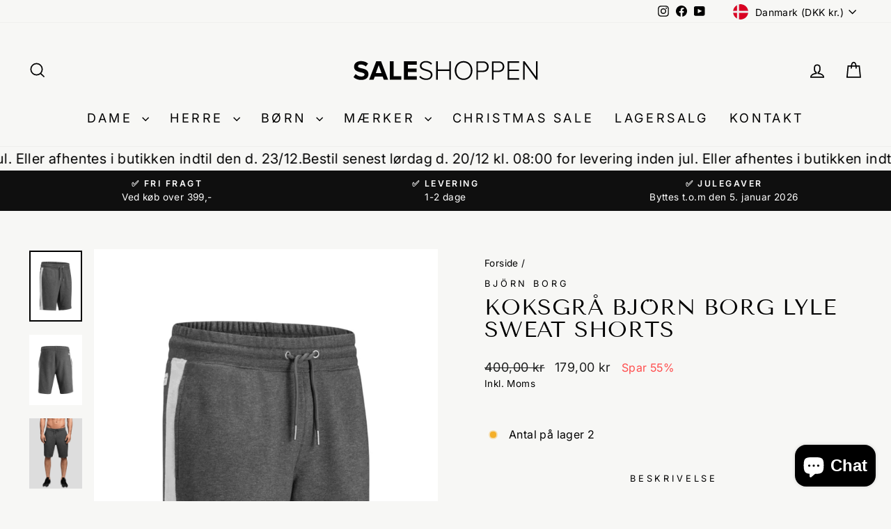

--- FILE ---
content_type: text/html; charset=utf-8
request_url: https://saleshoppen.dk/products/632488-lyle-sweat-shorts
body_size: 36502
content:
<!doctype html>
<html class="no-js" lang="da" dir="ltr">
<head>
  <meta charset="utf-8">
  <meta http-equiv="X-UA-Compatible" content="IE=edge,chrome=1">
  <meta name="viewport" content="width=device-width,initial-scale=1">
  <meta name="theme-color" content="#111111">
  <link rel="canonical" href="https://saleshoppen.dk/products/632488-lyle-sweat-shorts">
  <link rel="preconnect" href="https://cdn.shopify.com" crossorigin>
  <link rel="preconnect" href="https://fonts.shopifycdn.com" crossorigin>
  <link rel="dns-prefetch" href="https://productreviews.shopifycdn.com">
  <link rel="dns-prefetch" href="https://ajax.googleapis.com">
  <link rel="dns-prefetch" href="https://maps.googleapis.com">
  <link rel="dns-prefetch" href="https://maps.gstatic.com"><title>Koksgrå Björn Borg Lyle sweat shorts
&ndash; saleshoppen.dk
</title>
<meta name="description" content="Koksgrå Björn Borg Lyle sweat shorts, med lys stribe i siden. Ultra behagelige shorts fra Björn Borg med en klassisk pasform. Med en blød snor i taljen og lommer."><meta property="og:site_name" content="saleshoppen.dk">
  <meta property="og:url" content="https://saleshoppen.dk/products/632488-lyle-sweat-shorts">
  <meta property="og:title" content="Koksgrå Björn Borg Lyle sweat shorts">
  <meta property="og:type" content="product">
  <meta property="og:description" content="Koksgrå Björn Borg Lyle sweat shorts, med lys stribe i siden. Ultra behagelige shorts fra Björn Borg med en klassisk pasform. Med en blød snor i taljen og lommer."><meta property="og:image" content="http://saleshoppen.dk/cdn/shop/products/koksgra-bjorn-borg-lyle-sweat-shorts-6075652.png?v=1751446836">
    <meta property="og:image:secure_url" content="https://saleshoppen.dk/cdn/shop/products/koksgra-bjorn-borg-lyle-sweat-shorts-6075652.png?v=1751446836">
    <meta property="og:image:width" content="768">
    <meta property="og:image:height" content="1024"><meta name="twitter:site" content="@">
  <meta name="twitter:card" content="summary_large_image">
  <meta name="twitter:title" content="Koksgrå Björn Borg Lyle sweat shorts">
  <meta name="twitter:description" content="Koksgrå Björn Borg Lyle sweat shorts, med lys stribe i siden. Ultra behagelige shorts fra Björn Borg med en klassisk pasform. Med en blød snor i taljen og lommer.">
<script async crossorigin fetchpriority="high" src="/cdn/shopifycloud/importmap-polyfill/es-modules-shim.2.4.0.js"></script>
<script type="application/ld+json">{
  "@context": "https://schema.org",
  "@type": "Organization",
  "@id": "https://saleshoppen.dk#organization",
  "url": "https://saleshoppen.dk/",
  "name": "Saleshoppen.dk",
  "legalName": "Saleshoppen.dk",
  "taxID": "41444312",
  "logo": "https://saleshoppen.dk/cdn/shop/files/saleshoppen_logo.webp",
  "image": "https://saleshoppen.dk/cdn/shop/files/saleshoppen_logo.webp",
  "email": "info@saleshoppen.dk",
  "telephone": "+45 40 700 888",
  "address": {
    "@type": "PostalAddress",
    "streetAddress": "Traverbanevej 10",
    "postalCode": "2920",
    "addressLocality": "Charlottenlund",
    "addressCountry": "DK"
  },
  "sameAs": [
    "https://www.instagram.com/saleshoppen.dk/",
    "https://www.facebook.com/Saleshoppen.dk",
    "https://www.youtube.com/@saleshoppen/videos"
  ],
  "contactPoint": { "@id": "https://saleshoppen.dk#contact" },
  "department": { "@id": "https://saleshoppen.dk#localbusiness" }
}</script><script type="application/ld+json">{
    "@context":"https://schema.org",
    "@type":"BreadcrumbList",
    "@id":"https://saleshoppen.dk/products/632488-lyle-sweat-shorts#breadcrumbs",
    "itemListElement":[
      { "@type":"ListItem","position":1,"name":"Forside","item":"https://saleshoppen.dk/" },{ "@type":"ListItem","position":2,"name":"Björn Borg","item":"https://saleshoppen.dk/collections/bjorn-borg" }
        ,{ "@type":"ListItem","position":3,"name":"Koksgrå Björn Borg Lyle sweat shorts","item":"https://saleshoppen.dk/products/632488-lyle-sweat-shorts" }]
  }</script><script type="application/ld+json">{
    "@context":"https://schema.org",
    "@type":"WebPage",
    "@id":"https://saleshoppen.dk/products/632488-lyle-sweat-shorts#webpage",
    "url":"https://saleshoppen.dk/products/632488-lyle-sweat-shorts",
    "name":"Koksgrå Björn Borg Lyle sweat shorts",
    "inLanguage":"da",
    "isPartOf":{"@id":"https://saleshoppen.dk#website"},
    "breadcrumb":{"@id":"https://saleshoppen.dk/products/632488-lyle-sweat-shorts#breadcrumbs"}
  }</script><script type="application/ld+json">{
  "@context":"https://schema.org",
  "@type":"LocalBusiness",
  "@id":"https://saleshoppen.dk#localbusiness",
  "url":"https://saleshoppen.dk/",
  "name":"Saleshoppen.dk",
  "image":"https://saleshoppen.dk/cdn/shop/files/saleshoppen_logo.webp",
  "logo":{
    "@type":"ImageObject",
    "url":"https://saleshoppen.dk/cdn/shop/files/saleshoppen_logo.webp"
  },
  "telephone":"+45 40 700 888",
  "email":"info@saleshoppen.dk",
  "address":{
    "@type":"PostalAddress",
    "streetAddress":"Traverbanevej 10",
    "postalCode":"2920",
    "addressLocality":"Charlottenlund",
    "addressCountry":"DK"
  },
  "areaServed":"DK",
  "priceRange":"$$",
  "openingHoursSpecification":[
    {
      "@type":"OpeningHoursSpecification",
      "dayOfWeek":["Monday","Tuesday","Wednesday","Thursday","Friday"],
      "opens":"09:00",
      "closes":"18:00"
    },
    {
      "@type":"OpeningHoursSpecification",
      "dayOfWeek":["Saturday"],
      "opens":"09:00",
      "closes":"14:00"
    },
    {
      "@type":"OpeningHoursSpecification",
      "dayOfWeek":["Sunday","PublicHolidays"],
      "opens":"00:00",
      "closes":"00:00",
      "description":"Lukket"
    }
  ],
  "sameAs":[
    "https://www.instagram.com/saleshoppen.dk/",
    "https://www.facebook.com/Saleshoppen.dk",
    "https://www.youtube.com/@saleshoppen/videos"
  ]
}</script>

<script type="application/ld+json">{
  "@context":"https://schema.org",
  "@type":"ContactPoint",
  "@id":"https://saleshoppen.dk#contact",
  "telephone":"+45 40 700 888",
  "contactType":"customer support",
  "areaServed":"DK",
  "availableLanguage":["da","en"],
  "email":"info@saleshoppen.dk",
  "url":"https://saleshoppen.dk/pages/contact",
  "hoursAvailable":[
    {
      "@type":"OpeningHoursSpecification",
      "dayOfWeek":["Monday","Tuesday","Wednesday","Thursday","Friday"],
      "opens":"09:00",
      "closes":"18:00"
    },
    {
      "@type":"OpeningHoursSpecification",
      "dayOfWeek":["Saturday"],
      "opens":"09:00",
      "closes":"14:00"
    }
  ]
}</script>


<script type="importmap">
{
  "imports": {
    "element.base-media": "//saleshoppen.dk/cdn/shop/t/23/assets/element.base-media.js?v=61305152781971747521762247604",
    "element.image.parallax": "//saleshoppen.dk/cdn/shop/t/23/assets/element.image.parallax.js?v=59188309605188605141762247605",
    "element.model": "//saleshoppen.dk/cdn/shop/t/23/assets/element.model.js?v=104979259955732717291762247605",
    "element.quantity-selector": "//saleshoppen.dk/cdn/shop/t/23/assets/element.quantity-selector.js?v=68208048201360514121762247606",
    "element.text.rte": "//saleshoppen.dk/cdn/shop/t/23/assets/element.text.rte.js?v=28194737298593644281762247607",
    "element.video": "//saleshoppen.dk/cdn/shop/t/23/assets/element.video.js?v=110560105447302630031762247607",
    "is-land": "//saleshoppen.dk/cdn/shop/t/23/assets/is-land.min.js?v=92343381495565747271762247660",
    "util.misc": "//saleshoppen.dk/cdn/shop/t/23/assets/util.misc.js?v=117964846174238173191762247687",
    "util.product-loader": "//saleshoppen.dk/cdn/shop/t/23/assets/util.product-loader.js?v=71947287259713254281762247688",
    "util.resource-loader": "//saleshoppen.dk/cdn/shop/t/23/assets/util.resource-loader.js?v=81301169148003274841762247688",
    "vendor.in-view": "//saleshoppen.dk/cdn/shop/t/23/assets/vendor.in-view.js?v=126891093837844970591762247690"
  }
}
</script><script type="module" src="//saleshoppen.dk/cdn/shop/t/23/assets/is-land.min.js?v=92343381495565747271762247660"></script>
<style data-shopify>@font-face {
  font-family: "Tenor Sans";
  font-weight: 400;
  font-style: normal;
  font-display: swap;
  src: url("//saleshoppen.dk/cdn/fonts/tenor_sans/tenorsans_n4.966071a72c28462a9256039d3e3dc5b0cf314f65.woff2") format("woff2"),
       url("//saleshoppen.dk/cdn/fonts/tenor_sans/tenorsans_n4.2282841d948f9649ba5c3cad6ea46df268141820.woff") format("woff");
}

  @font-face {
  font-family: Inter;
  font-weight: 400;
  font-style: normal;
  font-display: swap;
  src: url("//saleshoppen.dk/cdn/fonts/inter/inter_n4.b2a3f24c19b4de56e8871f609e73ca7f6d2e2bb9.woff2") format("woff2"),
       url("//saleshoppen.dk/cdn/fonts/inter/inter_n4.af8052d517e0c9ffac7b814872cecc27ae1fa132.woff") format("woff");
}


  @font-face {
  font-family: Inter;
  font-weight: 600;
  font-style: normal;
  font-display: swap;
  src: url("//saleshoppen.dk/cdn/fonts/inter/inter_n6.771af0474a71b3797eb38f3487d6fb79d43b6877.woff2") format("woff2"),
       url("//saleshoppen.dk/cdn/fonts/inter/inter_n6.88c903d8f9e157d48b73b7777d0642925bcecde7.woff") format("woff");
}

  @font-face {
  font-family: Inter;
  font-weight: 400;
  font-style: italic;
  font-display: swap;
  src: url("//saleshoppen.dk/cdn/fonts/inter/inter_i4.feae1981dda792ab80d117249d9c7e0f1017e5b3.woff2") format("woff2"),
       url("//saleshoppen.dk/cdn/fonts/inter/inter_i4.62773b7113d5e5f02c71486623cf828884c85c6e.woff") format("woff");
}

  @font-face {
  font-family: Inter;
  font-weight: 600;
  font-style: italic;
  font-display: swap;
  src: url("//saleshoppen.dk/cdn/fonts/inter/inter_i6.3bbe0fe1c7ee4f282f9c2e296f3e4401a48cbe19.woff2") format("woff2"),
       url("//saleshoppen.dk/cdn/fonts/inter/inter_i6.8bea21f57a10d5416ddf685e2c91682ec237876d.woff") format("woff");
}

</style><link href="//saleshoppen.dk/cdn/shop/t/23/assets/theme.css?v=93626464380700918791762247714" rel="stylesheet" type="text/css" media="all" />
<style data-shopify>:root {
    --typeHeaderPrimary: "Tenor Sans";
    --typeHeaderFallback: sans-serif;
    --typeHeaderSize: 38px;
    --typeHeaderWeight: 400;
    --typeHeaderLineHeight: 1;
    --typeHeaderSpacing: 0.025em;

    --typeBasePrimary:Inter;
    --typeBaseFallback:sans-serif;
    --typeBaseSize: 16px;
    --typeBaseWeight: 400;
    --typeBaseSpacing: 0.025em;
    --typeBaseLineHeight: 1.5;
    --typeBaselineHeightMinus01: 1.4;

    --typeCollectionTitle: 20px;

    --iconWeight: 4px;
    --iconLinecaps: miter;

    
        --buttonRadius: 0;
    

    --colorGridOverlayOpacity: 0.2;
    --colorAnnouncement: #0f0f0f;
    --colorAnnouncementText: #ffffff;

    --colorBody: #f7f7f5;
    --colorBodyAlpha05: rgba(247, 247, 245, 0.05);
    --colorBodyDim: #ecece7;
    --colorBodyLightDim: #f2f2ef;
    --colorBodyMediumDim: #eeeeea;


    --colorBorder: #f7f7f5;

    --colorBtnPrimary: #111111;
    --colorBtnPrimaryLight: #2b2b2b;
    --colorBtnPrimaryDim: #040404;
    --colorBtnPrimaryText: #ffffff;

    --colorCartDot: #ff4f33;

    --colorDrawers: #e8e8e1;
    --colorDrawersDim: #ddddd3;
    --colorDrawerBorder: #ffffff;
    --colorDrawerText: #000000;
    --colorDrawerTextDark: #000000;
    --colorDrawerButton: #111111;
    --colorDrawerButtonText: #ffffff;

    --colorFooter: #1c1d1d;
    --colorFooterText: #ffffff;
    --colorFooterTextAlpha01: #ffffff;

    --colorGridOverlay: #000000;
    --colorGridOverlayOpacity: 0.1;

    --colorHeaderTextAlpha01: rgba(0, 0, 0, 0.1);

    --colorHeroText: #ffffff;

    --colorSmallImageBg: #f7f7f5;
    --colorLargeImageBg: #0f0f0f;

    --colorImageOverlay: #000000;
    --colorImageOverlayOpacity: 0.0;
    --colorImageOverlayTextShadow: 0.24;

    --colorLink: #000000;

    --colorModalBg: rgba(230, 230, 230, 0.6);

    --colorNav: #f7f7f5;
    --colorNavText: #000000;

    --colorPrice: #1c1d1d;

    --colorSaleTag: #1c1d1d;
    --colorSaleTagText: #ffffff;

    --colorTextBody: #000000;
    --colorTextBodyAlpha015: rgba(0, 0, 0, 0.15);
    --colorTextBodyAlpha005: rgba(0, 0, 0, 0.05);
    --colorTextBodyAlpha008: rgba(0, 0, 0, 0.08);
    --colorTextSavings: #ff4e4e;

    --urlIcoSelect: url(//saleshoppen.dk/cdn/shop/t/23/assets/ico-select.svg);
    --urlIcoSelectFooter: url(//saleshoppen.dk/cdn/shop/t/23/assets/ico-select-footer.svg);
    --urlIcoSelectWhite: url(//saleshoppen.dk/cdn/shop/t/23/assets/ico-select-white.svg);

    --grid-gutter: 17px;
    --drawer-gutter: 20px;

    --sizeChartMargin: 25px 0;
    --sizeChartIconMargin: 5px;

    --newsletterReminderPadding: 40px;

    /*Shop Pay Installments*/
    --color-body-text: #000000;
    --color-body: #f7f7f5;
    --color-bg: #f7f7f5;
    }

    .placeholder-content {
    background-image: linear-gradient(100deg, #f7f7f5 40%, #f0f0ed 63%, #f7f7f5 79%);
    }</style><meta name="google-site-verification" content="q8hGwnuE2gHk-bQUV4oYVjrFgUk5POqQ6gUtUj7v6p4" />

  <script>
    document.documentElement.className = document.documentElement.className.replace('no-js', 'js');

    window.theme = window.theme || {};
    theme.routes = {
      home: "/",
      cart: "/cart.js",
      cartPage: "/cart",
      cartAdd: "/cart/add.js",
      cartChange: "/cart/change.js",
      search: "/search",
      predictiveSearch: "/search/suggest"
    };
    theme.strings = {
      soldOut: "Udsolgt",
      unavailable: "Ikke tilgængelig",
      inStockLabel: "På lager og klar til afsendelse",
      oneStockLabel: "Antal på lager [count]",
      otherStockLabel: "Antal på lager [count]",
      willNotShipUntil: "Klar til at blive afsendt [date]",
      willBeInStockAfter: "Tilbage på lager [date]",
      waitingForStock: "Varen er snart på lager",
      savePrice: "Spar [saved_amount]",
      cartEmpty: "",
      cartTermsConfirmation: "",
      searchCollections: "",
      searchPages: "",
      searchArticles: "",
      productFrom: "Fra ",
      maxQuantity: ""
    };
    theme.settings = {
      cartType: "drawer",
      isCustomerTemplate: false,
      moneyFormat: "{{amount_with_comma_separator}} kr",
      saveType: "percent",
      productImageSize: "natural",
      productImageCover: false,
      predictiveSearch: true,
      predictiveSearchType: null,
      predictiveSearchVendor: false,
      predictiveSearchPrice: false,
      quickView: false,
      themeName: 'Impulse',
      themeVersion: "8.1.0"
    };
  </script>

  <script>window.performance && window.performance.mark && window.performance.mark('shopify.content_for_header.start');</script><meta id="shopify-digital-wallet" name="shopify-digital-wallet" content="/2887942204/digital_wallets/dialog">
<meta name="shopify-checkout-api-token" content="fa042ba933f68ff9c89aaf400fcd0c14">
<link rel="alternate" hreflang="x-default" href="https://saleshoppen.dk/products/632488-lyle-sweat-shorts">
<link rel="alternate" hreflang="sv-SE" href="https://saleshoppen.se/products/632488-lyle-sweat-shorts">
<link rel="alternate" type="application/json+oembed" href="https://saleshoppen.dk/products/632488-lyle-sweat-shorts.oembed">
<script async="async" src="/checkouts/internal/preloads.js?locale=da-DK"></script>
<script id="apple-pay-shop-capabilities" type="application/json">{"shopId":2887942204,"countryCode":"DK","currencyCode":"DKK","merchantCapabilities":["supports3DS"],"merchantId":"gid:\/\/shopify\/Shop\/2887942204","merchantName":"saleshoppen.dk","requiredBillingContactFields":["postalAddress","email","phone"],"requiredShippingContactFields":["postalAddress","email","phone"],"shippingType":"shipping","supportedNetworks":["visa","masterCard"],"total":{"type":"pending","label":"saleshoppen.dk","amount":"1.00"},"shopifyPaymentsEnabled":true,"supportsSubscriptions":true}</script>
<script id="shopify-features" type="application/json">{"accessToken":"fa042ba933f68ff9c89aaf400fcd0c14","betas":["rich-media-storefront-analytics"],"domain":"saleshoppen.dk","predictiveSearch":true,"shopId":2887942204,"locale":"da"}</script>
<script>var Shopify = Shopify || {};
Shopify.shop = "saleshoppen-dk.myshopify.com";
Shopify.locale = "da";
Shopify.currency = {"active":"DKK","rate":"1.0"};
Shopify.country = "DK";
Shopify.theme = {"name":"Live - 4\/11-25","id":188814066001,"schema_name":"Impulse","schema_version":"8.1.0","theme_store_id":857,"role":"main"};
Shopify.theme.handle = "null";
Shopify.theme.style = {"id":null,"handle":null};
Shopify.cdnHost = "saleshoppen.dk/cdn";
Shopify.routes = Shopify.routes || {};
Shopify.routes.root = "/";</script>
<script type="module">!function(o){(o.Shopify=o.Shopify||{}).modules=!0}(window);</script>
<script>!function(o){function n(){var o=[];function n(){o.push(Array.prototype.slice.apply(arguments))}return n.q=o,n}var t=o.Shopify=o.Shopify||{};t.loadFeatures=n(),t.autoloadFeatures=n()}(window);</script>
<script id="shop-js-analytics" type="application/json">{"pageType":"product"}</script>
<script defer="defer" async type="module" src="//saleshoppen.dk/cdn/shopifycloud/shop-js/modules/v2/client.init-shop-cart-sync_DLY3_aep.da.esm.js"></script>
<script defer="defer" async type="module" src="//saleshoppen.dk/cdn/shopifycloud/shop-js/modules/v2/chunk.common_Bc38ver2.esm.js"></script>
<script type="module">
  await import("//saleshoppen.dk/cdn/shopifycloud/shop-js/modules/v2/client.init-shop-cart-sync_DLY3_aep.da.esm.js");
await import("//saleshoppen.dk/cdn/shopifycloud/shop-js/modules/v2/chunk.common_Bc38ver2.esm.js");

  window.Shopify.SignInWithShop?.initShopCartSync?.({"fedCMEnabled":true,"windoidEnabled":true});

</script>
<script>(function() {
  var isLoaded = false;
  function asyncLoad() {
    if (isLoaded) return;
    isLoaded = true;
    var urls = ["https:\/\/chimpstatic.com\/mcjs-connected\/js\/users\/224682483cd9ba95c626f29d7\/51953c7082fbad4113d66e942.js?shop=saleshoppen-dk.myshopify.com","https:\/\/widget.trustpilot.com\/bootstrap\/v5\/tp.widget.sync.bootstrap.min.js?shop=saleshoppen-dk.myshopify.com","https:\/\/ecommplugins-scripts.trustpilot.com\/v2.1\/js\/header.min.js?settings=eyJrZXkiOiJjZFVvejl6VGh3SjMxNUlkIiwicyI6InNrdSJ9\u0026shop=saleshoppen-dk.myshopify.com","https:\/\/ecommplugins-trustboxsettings.trustpilot.com\/saleshoppen-dk.myshopify.com.js?settings=1731486530900\u0026shop=saleshoppen-dk.myshopify.com"];
    for (var i = 0; i < urls.length; i++) {
      var s = document.createElement('script');
      s.type = 'text/javascript';
      s.async = true;
      s.src = urls[i];
      var x = document.getElementsByTagName('script')[0];
      x.parentNode.insertBefore(s, x);
    }
  };
  if(window.attachEvent) {
    window.attachEvent('onload', asyncLoad);
  } else {
    window.addEventListener('load', asyncLoad, false);
  }
})();</script>
<script id="__st">var __st={"a":2887942204,"offset":3600,"reqid":"3b929fa2-d5d7-438f-8636-b4681b814b57-1766723904","pageurl":"saleshoppen.dk\/products\/632488-lyle-sweat-shorts","u":"a6aaed96ed20","p":"product","rtyp":"product","rid":4441441960070};</script>
<script>window.ShopifyPaypalV4VisibilityTracking = true;</script>
<script id="captcha-bootstrap">!function(){'use strict';const t='contact',e='account',n='new_comment',o=[[t,t],['blogs',n],['comments',n],[t,'customer']],c=[[e,'customer_login'],[e,'guest_login'],[e,'recover_customer_password'],[e,'create_customer']],r=t=>t.map((([t,e])=>`form[action*='/${t}']:not([data-nocaptcha='true']) input[name='form_type'][value='${e}']`)).join(','),a=t=>()=>t?[...document.querySelectorAll(t)].map((t=>t.form)):[];function s(){const t=[...o],e=r(t);return a(e)}const i='password',u='form_key',d=['recaptcha-v3-token','g-recaptcha-response','h-captcha-response',i],f=()=>{try{return window.sessionStorage}catch{return}},m='__shopify_v',_=t=>t.elements[u];function p(t,e,n=!1){try{const o=window.sessionStorage,c=JSON.parse(o.getItem(e)),{data:r}=function(t){const{data:e,action:n}=t;return t[m]||n?{data:e,action:n}:{data:t,action:n}}(c);for(const[e,n]of Object.entries(r))t.elements[e]&&(t.elements[e].value=n);n&&o.removeItem(e)}catch(o){console.error('form repopulation failed',{error:o})}}const l='form_type',E='cptcha';function T(t){t.dataset[E]=!0}const w=window,h=w.document,L='Shopify',v='ce_forms',y='captcha';let A=!1;((t,e)=>{const n=(g='f06e6c50-85a8-45c8-87d0-21a2b65856fe',I='https://cdn.shopify.com/shopifycloud/storefront-forms-hcaptcha/ce_storefront_forms_captcha_hcaptcha.v1.5.2.iife.js',D={infoText:'Beskyttet af hCaptcha',privacyText:'Beskyttelse af persondata',termsText:'Vilkår'},(t,e,n)=>{const o=w[L][v],c=o.bindForm;if(c)return c(t,g,e,D).then(n);var r;o.q.push([[t,g,e,D],n]),r=I,A||(h.body.append(Object.assign(h.createElement('script'),{id:'captcha-provider',async:!0,src:r})),A=!0)});var g,I,D;w[L]=w[L]||{},w[L][v]=w[L][v]||{},w[L][v].q=[],w[L][y]=w[L][y]||{},w[L][y].protect=function(t,e){n(t,void 0,e),T(t)},Object.freeze(w[L][y]),function(t,e,n,w,h,L){const[v,y,A,g]=function(t,e,n){const i=e?o:[],u=t?c:[],d=[...i,...u],f=r(d),m=r(i),_=r(d.filter((([t,e])=>n.includes(e))));return[a(f),a(m),a(_),s()]}(w,h,L),I=t=>{const e=t.target;return e instanceof HTMLFormElement?e:e&&e.form},D=t=>v().includes(t);t.addEventListener('submit',(t=>{const e=I(t);if(!e)return;const n=D(e)&&!e.dataset.hcaptchaBound&&!e.dataset.recaptchaBound,o=_(e),c=g().includes(e)&&(!o||!o.value);(n||c)&&t.preventDefault(),c&&!n&&(function(t){try{if(!f())return;!function(t){const e=f();if(!e)return;const n=_(t);if(!n)return;const o=n.value;o&&e.removeItem(o)}(t);const e=Array.from(Array(32),(()=>Math.random().toString(36)[2])).join('');!function(t,e){_(t)||t.append(Object.assign(document.createElement('input'),{type:'hidden',name:u})),t.elements[u].value=e}(t,e),function(t,e){const n=f();if(!n)return;const o=[...t.querySelectorAll(`input[type='${i}']`)].map((({name:t})=>t)),c=[...d,...o],r={};for(const[a,s]of new FormData(t).entries())c.includes(a)||(r[a]=s);n.setItem(e,JSON.stringify({[m]:1,action:t.action,data:r}))}(t,e)}catch(e){console.error('failed to persist form',e)}}(e),e.submit())}));const S=(t,e)=>{t&&!t.dataset[E]&&(n(t,e.some((e=>e===t))),T(t))};for(const o of['focusin','change'])t.addEventListener(o,(t=>{const e=I(t);D(e)&&S(e,y())}));const B=e.get('form_key'),M=e.get(l),P=B&&M;t.addEventListener('DOMContentLoaded',(()=>{const t=y();if(P)for(const e of t)e.elements[l].value===M&&p(e,B);[...new Set([...A(),...v().filter((t=>'true'===t.dataset.shopifyCaptcha))])].forEach((e=>S(e,t)))}))}(h,new URLSearchParams(w.location.search),n,t,e,['guest_login'])})(!0,!0)}();</script>
<script integrity="sha256-4kQ18oKyAcykRKYeNunJcIwy7WH5gtpwJnB7kiuLZ1E=" data-source-attribution="shopify.loadfeatures" defer="defer" src="//saleshoppen.dk/cdn/shopifycloud/storefront/assets/storefront/load_feature-a0a9edcb.js" crossorigin="anonymous"></script>
<script data-source-attribution="shopify.dynamic_checkout.dynamic.init">var Shopify=Shopify||{};Shopify.PaymentButton=Shopify.PaymentButton||{isStorefrontPortableWallets:!0,init:function(){window.Shopify.PaymentButton.init=function(){};var t=document.createElement("script");t.src="https://saleshoppen.dk/cdn/shopifycloud/portable-wallets/latest/portable-wallets.da.js",t.type="module",document.head.appendChild(t)}};
</script>
<script data-source-attribution="shopify.dynamic_checkout.buyer_consent">
  function portableWalletsHideBuyerConsent(e){var t=document.getElementById("shopify-buyer-consent"),n=document.getElementById("shopify-subscription-policy-button");t&&n&&(t.classList.add("hidden"),t.setAttribute("aria-hidden","true"),n.removeEventListener("click",e))}function portableWalletsShowBuyerConsent(e){var t=document.getElementById("shopify-buyer-consent"),n=document.getElementById("shopify-subscription-policy-button");t&&n&&(t.classList.remove("hidden"),t.removeAttribute("aria-hidden"),n.addEventListener("click",e))}window.Shopify?.PaymentButton&&(window.Shopify.PaymentButton.hideBuyerConsent=portableWalletsHideBuyerConsent,window.Shopify.PaymentButton.showBuyerConsent=portableWalletsShowBuyerConsent);
</script>
<script>
  function portableWalletsCleanup(e){e&&e.src&&console.error("Failed to load portable wallets script "+e.src);var t=document.querySelectorAll("shopify-accelerated-checkout .shopify-payment-button__skeleton, shopify-accelerated-checkout-cart .wallet-cart-button__skeleton"),e=document.getElementById("shopify-buyer-consent");for(let e=0;e<t.length;e++)t[e].remove();e&&e.remove()}function portableWalletsNotLoadedAsModule(e){e instanceof ErrorEvent&&"string"==typeof e.message&&e.message.includes("import.meta")&&"string"==typeof e.filename&&e.filename.includes("portable-wallets")&&(window.removeEventListener("error",portableWalletsNotLoadedAsModule),window.Shopify.PaymentButton.failedToLoad=e,"loading"===document.readyState?document.addEventListener("DOMContentLoaded",window.Shopify.PaymentButton.init):window.Shopify.PaymentButton.init())}window.addEventListener("error",portableWalletsNotLoadedAsModule);
</script>

<script type="module" src="https://saleshoppen.dk/cdn/shopifycloud/portable-wallets/latest/portable-wallets.da.js" onError="portableWalletsCleanup(this)" crossorigin="anonymous"></script>
<script nomodule>
  document.addEventListener("DOMContentLoaded", portableWalletsCleanup);
</script>

<script id='scb4127' type='text/javascript' async='' src='https://saleshoppen.dk/cdn/shopifycloud/privacy-banner/storefront-banner.js'></script><link id="shopify-accelerated-checkout-styles" rel="stylesheet" media="screen" href="https://saleshoppen.dk/cdn/shopifycloud/portable-wallets/latest/accelerated-checkout-backwards-compat.css" crossorigin="anonymous">
<style id="shopify-accelerated-checkout-cart">
        #shopify-buyer-consent {
  margin-top: 1em;
  display: inline-block;
  width: 100%;
}

#shopify-buyer-consent.hidden {
  display: none;
}

#shopify-subscription-policy-button {
  background: none;
  border: none;
  padding: 0;
  text-decoration: underline;
  font-size: inherit;
  cursor: pointer;
}

#shopify-subscription-policy-button::before {
  box-shadow: none;
}

      </style>

<script>window.performance && window.performance.mark && window.performance.mark('shopify.content_for_header.end');</script>

  <style data-shopify>
    :root {
      /* Root Variables */
      /* ========================= */
      --root-color-primary: #000000;
      --color-primary: #000000;
      --root-color-secondary: #f7f7f5;
      --color-secondary: #f7f7f5;
      --color-sale-tag: #1c1d1d;
      --color-sale-tag-text: #ffffff;
      --layout-section-padding-block: 3rem;
      --layout-section-padding-inline--md: 40px;
      --layout-section-max-inline-size: 1420px; 


      /* Text */
      /* ========================= */
      
      /* Body Font Styles */
      --element-text-font-family--body: Inter;
      --element-text-font-family-fallback--body: sans-serif;
      --element-text-font-weight--body: 400;
      --element-text-letter-spacing--body: 0.025em;
      --element-text-text-transform--body: none;

      /* Body Font Sizes */
      --element-text-font-size--body: initial;
      --element-text-font-size--body-xs: 12px;
      --element-text-font-size--body-sm: 14px;
      --element-text-font-size--body-md: 16px;
      --element-text-font-size--body-lg: 18px;
      
      /* Body Line Heights */
      --element-text-line-height--body: 1.5;

      /* Heading Font Styles */
      --element-text-font-family--heading: "Tenor Sans";
      --element-text-font-family-fallback--heading: sans-serif;
      --element-text-font-weight--heading: 400;
      --element-text-letter-spacing--heading: 0.025em;
      
      
      --element-text-text-transform--heading: uppercase;
       
      
      
      /* Heading Font Sizes */
      --element-text-font-size--heading-2xl: 54px;
      --element-text-font-size--heading-xl: 38px;
      --element-text-font-size--heading-lg: 32px;
      --element-text-font-size--heading-md: 30px;
      --element-text-font-size--heading-sm: 24px;
      --element-text-font-size--heading-xs: 22px;
      
      /* Heading Line Heights */
      --element-text-line-height--heading: 1;

      /* Buttons */
      /* ========================= */
      
          --element-button-radius: 0;
      

      --element-button-padding-block: 12px;
      --element-button-text-transform: uppercase;
      --element-button-font-weight: 800;
      --element-button-font-size: max(calc(var(--typeBaseSize) - 4px), 13px);
      --element-button-letter-spacing: .3em;

      /* Base Color Variables */
      --element-button-color-primary: #111111;
      --element-button-color-secondary: #ffffff;
      --element-button-shade-border: 100%;

      /* Hover State Variables */
      --element-button-shade-background--hover: 0%;
      --element-button-shade-border--hover: 100%;

      /* Focus State Variables */
      --element-button-color-focus: var(--color-focus);

      /* Inputs */
      /* ========================= */
      
          --element-icon-radius: 0;
      

      --element-input-font-size: var(--element-text-font-size--body-sm);
      --element-input-box-shadow-shade: 100%;

      /* Hover State Variables */
      --element-input-background-shade--hover: 0%;
      --element-input-box-shadow-spread-radius--hover: 1px;
    }

    @media only screen and (max-width: 768px) {
      :root {
        --element-button-font-size: max(calc(var(--typeBaseSize) - 5px), 11px);
      }
    }

    .element-radio {
        &:has(input[type='radio']:checked) {
          --element-button-color: var(--element-button-color-secondary);
        }
    }

    /* ATC Button Overrides */
    /* ========================= */

    .element-button[type="submit"],
    .element-button[type="submit"] .element-text,
    .element-button--shopify-payment-wrapper button {
      --element-button-padding-block: 13px;
      --element-button-padding-inline: 20px;
      --element-button-line-height: 1.42;
      --_font-size--body-md: var(--element-button-font-size);

      line-height: 1.42 !important;
    }

    /* When dynamic checkout is enabled */
    product-form:has(.element-button--shopify-payment-wrapper) {
      --element-button-color: #000000;

      .element-button[type="submit"],
      .element-button--shopify-payment-wrapper button {
        min-height: 50px !important;
      }

      .shopify-payment-button {
        margin: 0;
      }
    }

    /* Hover animation for non-angled buttons */
    body:not([data-button_style='angled']) .element-button[type="submit"] {
      position: relative;
      overflow: hidden;

      &:after {
        content: '';
        position: absolute;
        top: 0;
        left: 150%;
        width: 200%;
        height: 100%;
        transform: skewX(-20deg);
        background-image: linear-gradient(to right,transparent, rgba(255,255,255,.25),transparent);
      }

      &:hover:after {
        animation: shine 0.75s cubic-bezier(0.01, 0.56, 1, 1);
      }
    }

    /* ANGLED STYLE - ATC Button Overrides */
    /* ========================= */
    
    [data-button_style='angled'] {
      --element-button-shade-background--active: var(--element-button-shade-background);
      --element-button-shade-border--active: var(--element-button-shade-border);

      .element-button[type="submit"] {
        --_box-shadow: none;

        position: relative;
        max-width: 94%;
        border-top: 1px solid #111111;
        border-bottom: 1px solid #111111;
        
        &:before,
        &:after {
          content: '';
          position: absolute;
          display: block;
          top: -1px;
          bottom: -1px;
          width: 20px;
          transform: skewX(-12deg);
          background-color: #111111;
        }
        
        &:before {
          left: -6px;
        }
        
        &:after {
          right: -6px;
        }
      }

      /* When dynamic checkout is enabled */
      product-form:has(.element-button--shopify-payment-wrapper) {
        .element-button[type="submit"]:before,
        .element-button[type="submit"]:after {
          background-color: color-mix(in srgb,var(--_color-text) var(--_shade-background),var(--_color-background));
          border-top: 1px solid #111111;
          border-bottom: 1px solid #111111;
        }

        .element-button[type="submit"]:before {
          border-left: 1px solid #111111;
        }
        
        .element-button[type="submit"]:after {
          border-right: 1px solid #111111;
        }
      }

      .element-button--shopify-payment-wrapper {
        --_color-background: #111111;

        button:hover,
        button:before,
        button:after {
          background-color: color-mix(in srgb,var(--_color-text) var(--_shade-background),var(--_color-background)) !important;
        }

        button:not(button:focus-visible) {
          box-shadow: none !important;
        }
      }
    }
  </style>

  <script src="//saleshoppen.dk/cdn/shop/t/23/assets/vendor-scripts-v11.js" defer="defer"></script><link rel="stylesheet" href="//saleshoppen.dk/cdn/shop/t/23/assets/country-flags.css"><script src="//saleshoppen.dk/cdn/shop/t/23/assets/theme.js?v=22325264162658116151762247686" defer="defer"></script>
<script src="https://cdn.shopify.com/extensions/7bc9bb47-adfa-4267-963e-cadee5096caf/inbox-1252/assets/inbox-chat-loader.js" type="text/javascript" defer="defer"></script>
<script src="https://cdn.shopify.com/extensions/23f531f2-0b08-4db5-8b3e-aa0037d94620/forms-2279/assets/shopify-forms-loader.js" type="text/javascript" defer="defer"></script>
<script src="https://cdn.shopify.com/extensions/019b4ec4-7c89-7577-985b-ed4219486f15/lb-upsell-225/assets/lb-selleasy.js" type="text/javascript" defer="defer"></script>
<link href="https://monorail-edge.shopifysvc.com" rel="dns-prefetch">
<script>(function(){if ("sendBeacon" in navigator && "performance" in window) {try {var session_token_from_headers = performance.getEntriesByType('navigation')[0].serverTiming.find(x => x.name == '_s').description;} catch {var session_token_from_headers = undefined;}var session_cookie_matches = document.cookie.match(/_shopify_s=([^;]*)/);var session_token_from_cookie = session_cookie_matches && session_cookie_matches.length === 2 ? session_cookie_matches[1] : "";var session_token = session_token_from_headers || session_token_from_cookie || "";function handle_abandonment_event(e) {var entries = performance.getEntries().filter(function(entry) {return /monorail-edge.shopifysvc.com/.test(entry.name);});if (!window.abandonment_tracked && entries.length === 0) {window.abandonment_tracked = true;var currentMs = Date.now();var navigation_start = performance.timing.navigationStart;var payload = {shop_id: 2887942204,url: window.location.href,navigation_start,duration: currentMs - navigation_start,session_token,page_type: "product"};window.navigator.sendBeacon("https://monorail-edge.shopifysvc.com/v1/produce", JSON.stringify({schema_id: "online_store_buyer_site_abandonment/1.1",payload: payload,metadata: {event_created_at_ms: currentMs,event_sent_at_ms: currentMs}}));}}window.addEventListener('pagehide', handle_abandonment_event);}}());</script>
<script id="web-pixels-manager-setup">(function e(e,d,r,n,o){if(void 0===o&&(o={}),!Boolean(null===(a=null===(i=window.Shopify)||void 0===i?void 0:i.analytics)||void 0===a?void 0:a.replayQueue)){var i,a;window.Shopify=window.Shopify||{};var t=window.Shopify;t.analytics=t.analytics||{};var s=t.analytics;s.replayQueue=[],s.publish=function(e,d,r){return s.replayQueue.push([e,d,r]),!0};try{self.performance.mark("wpm:start")}catch(e){}var l=function(){var e={modern:/Edge?\/(1{2}[4-9]|1[2-9]\d|[2-9]\d{2}|\d{4,})\.\d+(\.\d+|)|Firefox\/(1{2}[4-9]|1[2-9]\d|[2-9]\d{2}|\d{4,})\.\d+(\.\d+|)|Chrom(ium|e)\/(9{2}|\d{3,})\.\d+(\.\d+|)|(Maci|X1{2}).+ Version\/(15\.\d+|(1[6-9]|[2-9]\d|\d{3,})\.\d+)([,.]\d+|)( \(\w+\)|)( Mobile\/\w+|) Safari\/|Chrome.+OPR\/(9{2}|\d{3,})\.\d+\.\d+|(CPU[ +]OS|iPhone[ +]OS|CPU[ +]iPhone|CPU IPhone OS|CPU iPad OS)[ +]+(15[._]\d+|(1[6-9]|[2-9]\d|\d{3,})[._]\d+)([._]\d+|)|Android:?[ /-](13[3-9]|1[4-9]\d|[2-9]\d{2}|\d{4,})(\.\d+|)(\.\d+|)|Android.+Firefox\/(13[5-9]|1[4-9]\d|[2-9]\d{2}|\d{4,})\.\d+(\.\d+|)|Android.+Chrom(ium|e)\/(13[3-9]|1[4-9]\d|[2-9]\d{2}|\d{4,})\.\d+(\.\d+|)|SamsungBrowser\/([2-9]\d|\d{3,})\.\d+/,legacy:/Edge?\/(1[6-9]|[2-9]\d|\d{3,})\.\d+(\.\d+|)|Firefox\/(5[4-9]|[6-9]\d|\d{3,})\.\d+(\.\d+|)|Chrom(ium|e)\/(5[1-9]|[6-9]\d|\d{3,})\.\d+(\.\d+|)([\d.]+$|.*Safari\/(?![\d.]+ Edge\/[\d.]+$))|(Maci|X1{2}).+ Version\/(10\.\d+|(1[1-9]|[2-9]\d|\d{3,})\.\d+)([,.]\d+|)( \(\w+\)|)( Mobile\/\w+|) Safari\/|Chrome.+OPR\/(3[89]|[4-9]\d|\d{3,})\.\d+\.\d+|(CPU[ +]OS|iPhone[ +]OS|CPU[ +]iPhone|CPU IPhone OS|CPU iPad OS)[ +]+(10[._]\d+|(1[1-9]|[2-9]\d|\d{3,})[._]\d+)([._]\d+|)|Android:?[ /-](13[3-9]|1[4-9]\d|[2-9]\d{2}|\d{4,})(\.\d+|)(\.\d+|)|Mobile Safari.+OPR\/([89]\d|\d{3,})\.\d+\.\d+|Android.+Firefox\/(13[5-9]|1[4-9]\d|[2-9]\d{2}|\d{4,})\.\d+(\.\d+|)|Android.+Chrom(ium|e)\/(13[3-9]|1[4-9]\d|[2-9]\d{2}|\d{4,})\.\d+(\.\d+|)|Android.+(UC? ?Browser|UCWEB|U3)[ /]?(15\.([5-9]|\d{2,})|(1[6-9]|[2-9]\d|\d{3,})\.\d+)\.\d+|SamsungBrowser\/(5\.\d+|([6-9]|\d{2,})\.\d+)|Android.+MQ{2}Browser\/(14(\.(9|\d{2,})|)|(1[5-9]|[2-9]\d|\d{3,})(\.\d+|))(\.\d+|)|K[Aa][Ii]OS\/(3\.\d+|([4-9]|\d{2,})\.\d+)(\.\d+|)/},d=e.modern,r=e.legacy,n=navigator.userAgent;return n.match(d)?"modern":n.match(r)?"legacy":"unknown"}(),u="modern"===l?"modern":"legacy",c=(null!=n?n:{modern:"",legacy:""})[u],f=function(e){return[e.baseUrl,"/wpm","/b",e.hashVersion,"modern"===e.buildTarget?"m":"l",".js"].join("")}({baseUrl:d,hashVersion:r,buildTarget:u}),m=function(e){var d=e.version,r=e.bundleTarget,n=e.surface,o=e.pageUrl,i=e.monorailEndpoint;return{emit:function(e){var a=e.status,t=e.errorMsg,s=(new Date).getTime(),l=JSON.stringify({metadata:{event_sent_at_ms:s},events:[{schema_id:"web_pixels_manager_load/3.1",payload:{version:d,bundle_target:r,page_url:o,status:a,surface:n,error_msg:t},metadata:{event_created_at_ms:s}}]});if(!i)return console&&console.warn&&console.warn("[Web Pixels Manager] No Monorail endpoint provided, skipping logging."),!1;try{return self.navigator.sendBeacon.bind(self.navigator)(i,l)}catch(e){}var u=new XMLHttpRequest;try{return u.open("POST",i,!0),u.setRequestHeader("Content-Type","text/plain"),u.send(l),!0}catch(e){return console&&console.warn&&console.warn("[Web Pixels Manager] Got an unhandled error while logging to Monorail."),!1}}}}({version:r,bundleTarget:l,surface:e.surface,pageUrl:self.location.href,monorailEndpoint:e.monorailEndpoint});try{o.browserTarget=l,function(e){var d=e.src,r=e.async,n=void 0===r||r,o=e.onload,i=e.onerror,a=e.sri,t=e.scriptDataAttributes,s=void 0===t?{}:t,l=document.createElement("script"),u=document.querySelector("head"),c=document.querySelector("body");if(l.async=n,l.src=d,a&&(l.integrity=a,l.crossOrigin="anonymous"),s)for(var f in s)if(Object.prototype.hasOwnProperty.call(s,f))try{l.dataset[f]=s[f]}catch(e){}if(o&&l.addEventListener("load",o),i&&l.addEventListener("error",i),u)u.appendChild(l);else{if(!c)throw new Error("Did not find a head or body element to append the script");c.appendChild(l)}}({src:f,async:!0,onload:function(){if(!function(){var e,d;return Boolean(null===(d=null===(e=window.Shopify)||void 0===e?void 0:e.analytics)||void 0===d?void 0:d.initialized)}()){var d=window.webPixelsManager.init(e)||void 0;if(d){var r=window.Shopify.analytics;r.replayQueue.forEach((function(e){var r=e[0],n=e[1],o=e[2];d.publishCustomEvent(r,n,o)})),r.replayQueue=[],r.publish=d.publishCustomEvent,r.visitor=d.visitor,r.initialized=!0}}},onerror:function(){return m.emit({status:"failed",errorMsg:"".concat(f," has failed to load")})},sri:function(e){var d=/^sha384-[A-Za-z0-9+/=]+$/;return"string"==typeof e&&d.test(e)}(c)?c:"",scriptDataAttributes:o}),m.emit({status:"loading"})}catch(e){m.emit({status:"failed",errorMsg:(null==e?void 0:e.message)||"Unknown error"})}}})({shopId: 2887942204,storefrontBaseUrl: "https://saleshoppen.dk",extensionsBaseUrl: "https://extensions.shopifycdn.com/cdn/shopifycloud/web-pixels-manager",monorailEndpoint: "https://monorail-edge.shopifysvc.com/unstable/produce_batch",surface: "storefront-renderer",enabledBetaFlags: ["2dca8a86","a0d5f9d2"],webPixelsConfigList: [{"id":"2384920913","configuration":"{\"pixelCode\":\"D14KP2BC77U4RDUSPPB0\"}","eventPayloadVersion":"v1","runtimeContext":"STRICT","scriptVersion":"22e92c2ad45662f435e4801458fb78cc","type":"APP","apiClientId":4383523,"privacyPurposes":["ANALYTICS","MARKETING","SALE_OF_DATA"],"dataSharingAdjustments":{"protectedCustomerApprovalScopes":["read_customer_address","read_customer_email","read_customer_name","read_customer_personal_data","read_customer_phone"]}},{"id":"2323644753","configuration":"{\"tagID\":\"2612475398314\"}","eventPayloadVersion":"v1","runtimeContext":"STRICT","scriptVersion":"18031546ee651571ed29edbe71a3550b","type":"APP","apiClientId":3009811,"privacyPurposes":["ANALYTICS","MARKETING","SALE_OF_DATA"],"dataSharingAdjustments":{"protectedCustomerApprovalScopes":["read_customer_address","read_customer_email","read_customer_name","read_customer_personal_data","read_customer_phone"]}},{"id":"1169817937","configuration":"{\"config\":\"{\\\"google_tag_ids\\\":[\\\"G-DL7MZF4CHC\\\",\\\"GT-KFGVG6NS\\\"],\\\"target_country\\\":\\\"DK\\\",\\\"gtag_events\\\":[{\\\"type\\\":\\\"begin_checkout\\\",\\\"action_label\\\":[\\\"G-DL7MZF4CHC\\\",\\\"AW-615961735\\\/Y11dCOX_m9gaEIep26UC\\\"]},{\\\"type\\\":\\\"search\\\",\\\"action_label\\\":[\\\"G-DL7MZF4CHC\\\",\\\"AW-615961735\\\/YdPmCPH_m9gaEIep26UC\\\"]},{\\\"type\\\":\\\"view_item\\\",\\\"action_label\\\":[\\\"G-DL7MZF4CHC\\\",\\\"AW-615961735\\\/5yCWCO7_m9gaEIep26UC\\\",\\\"MC-LHSQ03W06R\\\"]},{\\\"type\\\":\\\"purchase\\\",\\\"action_label\\\":[\\\"G-DL7MZF4CHC\\\",\\\"AW-615961735\\\/42n-COL_m9gaEIep26UC\\\",\\\"MC-LHSQ03W06R\\\"]},{\\\"type\\\":\\\"page_view\\\",\\\"action_label\\\":[\\\"G-DL7MZF4CHC\\\",\\\"AW-615961735\\\/8jCWCOv_m9gaEIep26UC\\\",\\\"MC-LHSQ03W06R\\\"]},{\\\"type\\\":\\\"add_payment_info\\\",\\\"action_label\\\":[\\\"G-DL7MZF4CHC\\\",\\\"AW-615961735\\\/DxKbCPT_m9gaEIep26UC\\\"]},{\\\"type\\\":\\\"add_to_cart\\\",\\\"action_label\\\":[\\\"G-DL7MZF4CHC\\\",\\\"AW-615961735\\\/R3DrCOj_m9gaEIep26UC\\\"]}],\\\"enable_monitoring_mode\\\":false}\"}","eventPayloadVersion":"v1","runtimeContext":"OPEN","scriptVersion":"b2a88bafab3e21179ed38636efcd8a93","type":"APP","apiClientId":1780363,"privacyPurposes":[],"dataSharingAdjustments":{"protectedCustomerApprovalScopes":["read_customer_address","read_customer_email","read_customer_name","read_customer_personal_data","read_customer_phone"]}},{"id":"356811089","configuration":"{\"pixel_id\":\"283471149423365\",\"pixel_type\":\"facebook_pixel\",\"metaapp_system_user_token\":\"-\"}","eventPayloadVersion":"v1","runtimeContext":"OPEN","scriptVersion":"ca16bc87fe92b6042fbaa3acc2fbdaa6","type":"APP","apiClientId":2329312,"privacyPurposes":["ANALYTICS","MARKETING","SALE_OF_DATA"],"dataSharingAdjustments":{"protectedCustomerApprovalScopes":["read_customer_address","read_customer_email","read_customer_name","read_customer_personal_data","read_customer_phone"]}},{"id":"228163921","configuration":"{\"accountID\":\"selleasy-metrics-track\"}","eventPayloadVersion":"v1","runtimeContext":"STRICT","scriptVersion":"5aac1f99a8ca74af74cea751ede503d2","type":"APP","apiClientId":5519923,"privacyPurposes":[],"dataSharingAdjustments":{"protectedCustomerApprovalScopes":["read_customer_email","read_customer_name","read_customer_personal_data"]}},{"id":"shopify-app-pixel","configuration":"{}","eventPayloadVersion":"v1","runtimeContext":"STRICT","scriptVersion":"0450","apiClientId":"shopify-pixel","type":"APP","privacyPurposes":["ANALYTICS","MARKETING"]},{"id":"shopify-custom-pixel","eventPayloadVersion":"v1","runtimeContext":"LAX","scriptVersion":"0450","apiClientId":"shopify-pixel","type":"CUSTOM","privacyPurposes":["ANALYTICS","MARKETING"]}],isMerchantRequest: false,initData: {"shop":{"name":"saleshoppen.dk","paymentSettings":{"currencyCode":"DKK"},"myshopifyDomain":"saleshoppen-dk.myshopify.com","countryCode":"DK","storefrontUrl":"https:\/\/saleshoppen.dk"},"customer":null,"cart":null,"checkout":null,"productVariants":[{"price":{"amount":179.0,"currencyCode":"DKK"},"product":{"title":"Koksgrå Björn Borg Lyle sweat shorts","vendor":"Björn Borg","id":"4441441960070","untranslatedTitle":"Koksgrå Björn Borg Lyle sweat shorts","url":"\/products\/632488-lyle-sweat-shorts","type":"Shorts"},"id":"31518047142022","image":{"src":"\/\/saleshoppen.dk\/cdn\/shop\/products\/koksgra-bjorn-borg-lyle-sweat-shorts-6075652.png?v=1751446836"},"sku":"632488-90601-S","title":"S \/ Koksgrå \/ 56% Polyester 44% Bomuld","untranslatedTitle":"S \/ Koksgrå \/ 56% Polyester 44% Bomuld"}],"purchasingCompany":null},},"https://saleshoppen.dk/cdn","da62cc92w68dfea28pcf9825a4m392e00d0",{"modern":"","legacy":""},{"shopId":"2887942204","storefrontBaseUrl":"https:\/\/saleshoppen.dk","extensionBaseUrl":"https:\/\/extensions.shopifycdn.com\/cdn\/shopifycloud\/web-pixels-manager","surface":"storefront-renderer","enabledBetaFlags":"[\"2dca8a86\", \"a0d5f9d2\"]","isMerchantRequest":"false","hashVersion":"da62cc92w68dfea28pcf9825a4m392e00d0","publish":"custom","events":"[[\"page_viewed\",{}],[\"product_viewed\",{\"productVariant\":{\"price\":{\"amount\":179.0,\"currencyCode\":\"DKK\"},\"product\":{\"title\":\"Koksgrå Björn Borg Lyle sweat shorts\",\"vendor\":\"Björn Borg\",\"id\":\"4441441960070\",\"untranslatedTitle\":\"Koksgrå Björn Borg Lyle sweat shorts\",\"url\":\"\/products\/632488-lyle-sweat-shorts\",\"type\":\"Shorts\"},\"id\":\"31518047142022\",\"image\":{\"src\":\"\/\/saleshoppen.dk\/cdn\/shop\/products\/koksgra-bjorn-borg-lyle-sweat-shorts-6075652.png?v=1751446836\"},\"sku\":\"632488-90601-S\",\"title\":\"S \/ Koksgrå \/ 56% Polyester 44% Bomuld\",\"untranslatedTitle\":\"S \/ Koksgrå \/ 56% Polyester 44% Bomuld\"}}]]"});</script><script>
  window.ShopifyAnalytics = window.ShopifyAnalytics || {};
  window.ShopifyAnalytics.meta = window.ShopifyAnalytics.meta || {};
  window.ShopifyAnalytics.meta.currency = 'DKK';
  var meta = {"product":{"id":4441441960070,"gid":"gid:\/\/shopify\/Product\/4441441960070","vendor":"Björn Borg","type":"Shorts","handle":"632488-lyle-sweat-shorts","variants":[{"id":31518047142022,"price":17900,"name":"Koksgrå Björn Borg Lyle sweat shorts - S \/ Koksgrå \/ 56% Polyester 44% Bomuld","public_title":"S \/ Koksgrå \/ 56% Polyester 44% Bomuld","sku":"632488-90601-S"}],"remote":false},"page":{"pageType":"product","resourceType":"product","resourceId":4441441960070,"requestId":"3b929fa2-d5d7-438f-8636-b4681b814b57-1766723904"}};
  for (var attr in meta) {
    window.ShopifyAnalytics.meta[attr] = meta[attr];
  }
</script>
<script class="analytics">
  (function () {
    var customDocumentWrite = function(content) {
      var jquery = null;

      if (window.jQuery) {
        jquery = window.jQuery;
      } else if (window.Checkout && window.Checkout.$) {
        jquery = window.Checkout.$;
      }

      if (jquery) {
        jquery('body').append(content);
      }
    };

    var hasLoggedConversion = function(token) {
      if (token) {
        return document.cookie.indexOf('loggedConversion=' + token) !== -1;
      }
      return false;
    }

    var setCookieIfConversion = function(token) {
      if (token) {
        var twoMonthsFromNow = new Date(Date.now());
        twoMonthsFromNow.setMonth(twoMonthsFromNow.getMonth() + 2);

        document.cookie = 'loggedConversion=' + token + '; expires=' + twoMonthsFromNow;
      }
    }

    var trekkie = window.ShopifyAnalytics.lib = window.trekkie = window.trekkie || [];
    if (trekkie.integrations) {
      return;
    }
    trekkie.methods = [
      'identify',
      'page',
      'ready',
      'track',
      'trackForm',
      'trackLink'
    ];
    trekkie.factory = function(method) {
      return function() {
        var args = Array.prototype.slice.call(arguments);
        args.unshift(method);
        trekkie.push(args);
        return trekkie;
      };
    };
    for (var i = 0; i < trekkie.methods.length; i++) {
      var key = trekkie.methods[i];
      trekkie[key] = trekkie.factory(key);
    }
    trekkie.load = function(config) {
      trekkie.config = config || {};
      trekkie.config.initialDocumentCookie = document.cookie;
      var first = document.getElementsByTagName('script')[0];
      var script = document.createElement('script');
      script.type = 'text/javascript';
      script.onerror = function(e) {
        var scriptFallback = document.createElement('script');
        scriptFallback.type = 'text/javascript';
        scriptFallback.onerror = function(error) {
                var Monorail = {
      produce: function produce(monorailDomain, schemaId, payload) {
        var currentMs = new Date().getTime();
        var event = {
          schema_id: schemaId,
          payload: payload,
          metadata: {
            event_created_at_ms: currentMs,
            event_sent_at_ms: currentMs
          }
        };
        return Monorail.sendRequest("https://" + monorailDomain + "/v1/produce", JSON.stringify(event));
      },
      sendRequest: function sendRequest(endpointUrl, payload) {
        // Try the sendBeacon API
        if (window && window.navigator && typeof window.navigator.sendBeacon === 'function' && typeof window.Blob === 'function' && !Monorail.isIos12()) {
          var blobData = new window.Blob([payload], {
            type: 'text/plain'
          });

          if (window.navigator.sendBeacon(endpointUrl, blobData)) {
            return true;
          } // sendBeacon was not successful

        } // XHR beacon

        var xhr = new XMLHttpRequest();

        try {
          xhr.open('POST', endpointUrl);
          xhr.setRequestHeader('Content-Type', 'text/plain');
          xhr.send(payload);
        } catch (e) {
          console.log(e);
        }

        return false;
      },
      isIos12: function isIos12() {
        return window.navigator.userAgent.lastIndexOf('iPhone; CPU iPhone OS 12_') !== -1 || window.navigator.userAgent.lastIndexOf('iPad; CPU OS 12_') !== -1;
      }
    };
    Monorail.produce('monorail-edge.shopifysvc.com',
      'trekkie_storefront_load_errors/1.1',
      {shop_id: 2887942204,
      theme_id: 188814066001,
      app_name: "storefront",
      context_url: window.location.href,
      source_url: "//saleshoppen.dk/cdn/s/trekkie.storefront.8f32c7f0b513e73f3235c26245676203e1209161.min.js"});

        };
        scriptFallback.async = true;
        scriptFallback.src = '//saleshoppen.dk/cdn/s/trekkie.storefront.8f32c7f0b513e73f3235c26245676203e1209161.min.js';
        first.parentNode.insertBefore(scriptFallback, first);
      };
      script.async = true;
      script.src = '//saleshoppen.dk/cdn/s/trekkie.storefront.8f32c7f0b513e73f3235c26245676203e1209161.min.js';
      first.parentNode.insertBefore(script, first);
    };
    trekkie.load(
      {"Trekkie":{"appName":"storefront","development":false,"defaultAttributes":{"shopId":2887942204,"isMerchantRequest":null,"themeId":188814066001,"themeCityHash":"3875821554852890507","contentLanguage":"da","currency":"DKK","eventMetadataId":"23f33f26-3f15-45a7-8780-1098530ea77f"},"isServerSideCookieWritingEnabled":true,"monorailRegion":"shop_domain","enabledBetaFlags":["65f19447"]},"Session Attribution":{},"S2S":{"facebookCapiEnabled":true,"source":"trekkie-storefront-renderer","apiClientId":580111}}
    );

    var loaded = false;
    trekkie.ready(function() {
      if (loaded) return;
      loaded = true;

      window.ShopifyAnalytics.lib = window.trekkie;

      var originalDocumentWrite = document.write;
      document.write = customDocumentWrite;
      try { window.ShopifyAnalytics.merchantGoogleAnalytics.call(this); } catch(error) {};
      document.write = originalDocumentWrite;

      window.ShopifyAnalytics.lib.page(null,{"pageType":"product","resourceType":"product","resourceId":4441441960070,"requestId":"3b929fa2-d5d7-438f-8636-b4681b814b57-1766723904","shopifyEmitted":true});

      var match = window.location.pathname.match(/checkouts\/(.+)\/(thank_you|post_purchase)/)
      var token = match? match[1]: undefined;
      if (!hasLoggedConversion(token)) {
        setCookieIfConversion(token);
        window.ShopifyAnalytics.lib.track("Viewed Product",{"currency":"DKK","variantId":31518047142022,"productId":4441441960070,"productGid":"gid:\/\/shopify\/Product\/4441441960070","name":"Koksgrå Björn Borg Lyle sweat shorts - S \/ Koksgrå \/ 56% Polyester 44% Bomuld","price":"179.00","sku":"632488-90601-S","brand":"Björn Borg","variant":"S \/ Koksgrå \/ 56% Polyester 44% Bomuld","category":"Shorts","nonInteraction":true,"remote":false},undefined,undefined,{"shopifyEmitted":true});
      window.ShopifyAnalytics.lib.track("monorail:\/\/trekkie_storefront_viewed_product\/1.1",{"currency":"DKK","variantId":31518047142022,"productId":4441441960070,"productGid":"gid:\/\/shopify\/Product\/4441441960070","name":"Koksgrå Björn Borg Lyle sweat shorts - S \/ Koksgrå \/ 56% Polyester 44% Bomuld","price":"179.00","sku":"632488-90601-S","brand":"Björn Borg","variant":"S \/ Koksgrå \/ 56% Polyester 44% Bomuld","category":"Shorts","nonInteraction":true,"remote":false,"referer":"https:\/\/saleshoppen.dk\/products\/632488-lyle-sweat-shorts"});
      }
    });


        var eventsListenerScript = document.createElement('script');
        eventsListenerScript.async = true;
        eventsListenerScript.src = "//saleshoppen.dk/cdn/shopifycloud/storefront/assets/shop_events_listener-3da45d37.js";
        document.getElementsByTagName('head')[0].appendChild(eventsListenerScript);

})();</script>
  <script>
  if (!window.ga || (window.ga && typeof window.ga !== 'function')) {
    window.ga = function ga() {
      (window.ga.q = window.ga.q || []).push(arguments);
      if (window.Shopify && window.Shopify.analytics && typeof window.Shopify.analytics.publish === 'function') {
        window.Shopify.analytics.publish("ga_stub_called", {}, {sendTo: "google_osp_migration"});
      }
      console.error("Shopify's Google Analytics stub called with:", Array.from(arguments), "\nSee https://help.shopify.com/manual/promoting-marketing/pixels/pixel-migration#google for more information.");
    };
    if (window.Shopify && window.Shopify.analytics && typeof window.Shopify.analytics.publish === 'function') {
      window.Shopify.analytics.publish("ga_stub_initialized", {}, {sendTo: "google_osp_migration"});
    }
  }
</script>
<script
  defer
  src="https://saleshoppen.dk/cdn/shopifycloud/perf-kit/shopify-perf-kit-2.1.2.min.js"
  data-application="storefront-renderer"
  data-shop-id="2887942204"
  data-render-region="gcp-us-east1"
  data-page-type="product"
  data-theme-instance-id="188814066001"
  data-theme-name="Impulse"
  data-theme-version="8.1.0"
  data-monorail-region="shop_domain"
  data-resource-timing-sampling-rate="10"
  data-shs="true"
  data-shs-beacon="true"
  data-shs-export-with-fetch="true"
  data-shs-logs-sample-rate="1"
  data-shs-beacon-endpoint="https://saleshoppen.dk/api/collect"
></script>
</head>

<body class="template-product" data-center-text="true" data-button_style="square" data-type_header_capitalize="true" data-type_headers_align_text="true" data-type_product_capitalize="false" data-swatch_style="round" >

  <a class="in-page-link visually-hidden skip-link" href="#MainContent"></a>

  <div id="PageContainer" class="page-container">
    <div class="transition-body"><!-- BEGIN sections: header-group -->
<div id="shopify-section-sections--26997473214801__header" class="shopify-section shopify-section-group-header-group">

<div id="NavDrawer" class="drawer drawer--left">
  <div class="drawer__contents">
    <div class="drawer__fixed-header">
      <div class="drawer__header appear-animation appear-delay-1">
        <div class="h2 drawer__title"></div>
        <div class="drawer__close">
          <button type="button" class="drawer__close-button js-drawer-close">
            <svg aria-hidden="true" focusable="false" role="presentation" class="icon icon-close" viewBox="0 0 64 64"><title>icon-X</title><path d="m19 17.61 27.12 27.13m0-27.12L19 44.74"/></svg>
            <span class="icon__fallback-text"></span>
          </button>
        </div>
      </div>
    </div>
    <div class="drawer__scrollable">
      <ul class="mobile-nav" role="navigation" aria-label="Primary"><li class="mobile-nav__item appear-animation appear-delay-2"><div class="mobile-nav__has-sublist"><a href="/collections/dame"
                    class="mobile-nav__link mobile-nav__link--top-level"
                    id="Label-collections-dame1"
                    >
                    Dame
                  </a>
                  <div class="mobile-nav__toggle">
                    <button type="button"
                      aria-controls="Linklist-collections-dame1"
                      aria-labelledby="Label-collections-dame1"
                      class="collapsible-trigger collapsible--auto-height"><span class="collapsible-trigger__icon collapsible-trigger__icon--open" role="presentation">
  <svg aria-hidden="true" focusable="false" role="presentation" class="icon icon--wide icon-chevron-down" viewBox="0 0 28 16"><path d="m1.57 1.59 12.76 12.77L27.1 1.59" stroke-width="2" stroke="#000" fill="none"/></svg>
</span>
</button>
                  </div></div><div id="Linklist-collections-dame1"
                class="mobile-nav__sublist collapsible-content collapsible-content--all"
                >
                <div class="collapsible-content__inner">
                  <ul class="mobile-nav__sublist"><li class="mobile-nav__item">
                        <div class="mobile-nav__child-item"><a href="/collections/dame"
                              class="mobile-nav__link"
                              id="Sublabel-collections-dame1"
                              >
                              Tøj
                            </a><button type="button"
                              aria-controls="Sublinklist-collections-dame1-collections-dame1"
                              aria-labelledby="Sublabel-collections-dame1"
                              class="collapsible-trigger"><span class="collapsible-trigger__icon collapsible-trigger__icon--circle collapsible-trigger__icon--open" role="presentation">
  <svg aria-hidden="true" focusable="false" role="presentation" class="icon icon--wide icon-chevron-down" viewBox="0 0 28 16"><path d="m1.57 1.59 12.76 12.77L27.1 1.59" stroke-width="2" stroke="#000" fill="none"/></svg>
</span>
</button></div><div
                            id="Sublinklist-collections-dame1-collections-dame1"
                            aria-labelledby="Sublabel-collections-dame1"
                            class="mobile-nav__sublist collapsible-content collapsible-content--all"
                            >
                            <div class="collapsible-content__inner">
                              <ul class="mobile-nav__grandchildlist"><li class="mobile-nav__item">
                                    <a href="/collections/womens-swimwear/Badet%C3%B8j" class="mobile-nav__link">
                                      Badetøj
                                    </a>
                                  </li><li class="mobile-nav__item">
                                    <a href="/collections/blazer/Dame-Blazer" class="mobile-nav__link">
                                      Blazer
                                    </a>
                                  </li><li class="mobile-nav__item">
                                    <a href="/collections/bluser/Dame-Bluser" class="mobile-nav__link">
                                      Bluser
                                    </a>
                                  </li><li class="mobile-nav__item">
                                    <a href="/collections/womens-pants" class="mobile-nav__link">
                                      Bukser
                                    </a>
                                  </li><li class="mobile-nav__item">
                                    <a href="/collections/dame-frakker/Dame-Frakker" class="mobile-nav__link">
                                      Frakker
                                    </a>
                                  </li><li class="mobile-nav__item">
                                    <a href="/collections/womens-jackets/Jakke" class="mobile-nav__link">
                                      Jakker
                                    </a>
                                  </li><li class="mobile-nav__item">
                                    <a href="/collections/dame-jeans/Dame-Jeans" class="mobile-nav__link">
                                      Jeans
                                    </a>
                                  </li><li class="mobile-nav__item">
                                    <a href="/collections/kjoler/Kjoler" class="mobile-nav__link">
                                      Kjoler
                                    </a>
                                  </li><li class="mobile-nav__item">
                                    <a href="/collections/dame-pyjamas-bukser/Pyjamas-Pants" class="mobile-nav__link">
                                      Pyjamas Bukser
                                    </a>
                                  </li><li class="mobile-nav__item">
                                    <a href="/collections/regnjakker/Dameregnt%C3%B8j" class="mobile-nav__link">
                                      Regntøj
                                    </a>
                                  </li><li class="mobile-nav__item">
                                    <a href="/collections/dame-shorts-nederdel/Dame-Shorts-%2F-Nederdel" class="mobile-nav__link">
                                      Shorts / Nederdele
                                    </a>
                                  </li><li class="mobile-nav__item">
                                    <a href="/collections/dame-skjorter/Dame-Skjorter" class="mobile-nav__link">
                                      Skjorter
                                    </a>
                                  </li><li class="mobile-nav__item">
                                    <a href="/collections/womens-knitwear" class="mobile-nav__link">
                                      Strik
                                    </a>
                                  </li><li class="mobile-nav__item">
                                    <a href="/collections/strompebukser/Str%C3%B8mpebukser" class="mobile-nav__link">
                                      Strømpebukser
                                    </a>
                                  </li><li class="mobile-nav__item">
                                    <a href="/collections/womens-sweat-shirt" class="mobile-nav__link">
                                      Sweat shirt`s
                                    </a>
                                  </li><li class="mobile-nav__item">
                                    <a href="/collections/womens-sweat-pants/Sweat-pants" class="mobile-nav__link">
                                      Sweatpants
                                    </a>
                                  </li><li class="mobile-nav__item">
                                    <a href="/collections/womens-underwear/T-shirt" class="mobile-nav__link">
                                      T-shirt`s
                                    </a>
                                  </li><li class="mobile-nav__item">
                                    <a href="/collections/womens-underwear-1/undert%C3%B8j" class="mobile-nav__link">
                                      Undertøj
                                    </a>
                                  </li><li class="mobile-nav__item">
                                    <a href="/collections/womens-vest/Vest" class="mobile-nav__link">
                                      Veste
                                    </a>
                                  </li></ul>
                            </div>
                          </div></li><li class="mobile-nav__item">
                        <div class="mobile-nav__child-item"><a href="/collections/womens-sport"
                              class="mobile-nav__link"
                              id="Sublabel-collections-womens-sport2"
                              >
                              Sport
                            </a><button type="button"
                              aria-controls="Sublinklist-collections-dame1-collections-womens-sport2"
                              aria-labelledby="Sublabel-collections-womens-sport2"
                              class="collapsible-trigger"><span class="collapsible-trigger__icon collapsible-trigger__icon--circle collapsible-trigger__icon--open" role="presentation">
  <svg aria-hidden="true" focusable="false" role="presentation" class="icon icon--wide icon-chevron-down" viewBox="0 0 28 16"><path d="m1.57 1.59 12.76 12.77L27.1 1.59" stroke-width="2" stroke="#000" fill="none"/></svg>
</span>
</button></div><div
                            id="Sublinklist-collections-dame1-collections-womens-sport2"
                            aria-labelledby="Sublabel-collections-womens-sport2"
                            class="mobile-nav__sublist collapsible-content collapsible-content--all"
                            >
                            <div class="collapsible-content__inner">
                              <ul class="mobile-nav__grandchildlist"><li class="mobile-nav__item">
                                    <a href="/collections/womens-performance-long-sleeve/long-sleeve" class="mobile-nav__link">
                                      Performance Long Sleeve
                                    </a>
                                  </li><li class="mobile-nav__item">
                                    <a href="/collections/womens-performance-jacket/Jakke" class="mobile-nav__link">
                                      Performance Jakker
                                    </a>
                                  </li><li class="mobile-nav__item">
                                    <a href="/collections/womens-performance-tights/L%C3%B8be-Tights" class="mobile-nav__link">
                                      Performance Tights
                                    </a>
                                  </li><li class="mobile-nav__item">
                                    <a href="/collections/womens-performance-top/Top" class="mobile-nav__link">
                                      Performance Top
                                    </a>
                                  </li><li class="mobile-nav__item">
                                    <a href="/collections/womens-performance-t-shirt/T-shirt" class="mobile-nav__link">
                                      Performance T-shirt`s
                                    </a>
                                  </li><li class="mobile-nav__item">
                                    <a href="/collections/womens-performance-underwear/undert%C3%B8j" class="mobile-nav__link">
                                      Performance Undertøj
                                    </a>
                                  </li><li class="mobile-nav__item">
                                    <a href="/collections/dame-shorts-nederdel/Dame-Sport" class="mobile-nav__link">
                                      Performance Nederdel / Shorts
                                    </a>
                                  </li></ul>
                            </div>
                          </div></li><li class="mobile-nav__item">
                        <div class="mobile-nav__child-item"><a href="/collections/womens-accessories"
                              class="mobile-nav__link"
                              id="Sublabel-collections-womens-accessories3"
                              >
                              Accessories
                            </a><button type="button"
                              aria-controls="Sublinklist-collections-dame1-collections-womens-accessories3"
                              aria-labelledby="Sublabel-collections-womens-accessories3"
                              class="collapsible-trigger"><span class="collapsible-trigger__icon collapsible-trigger__icon--circle collapsible-trigger__icon--open" role="presentation">
  <svg aria-hidden="true" focusable="false" role="presentation" class="icon icon--wide icon-chevron-down" viewBox="0 0 28 16"><path d="m1.57 1.59 12.76 12.77L27.1 1.59" stroke-width="2" stroke="#000" fill="none"/></svg>
</span>
</button></div><div
                            id="Sublinklist-collections-dame1-collections-womens-accessories3"
                            aria-labelledby="Sublabel-collections-womens-accessories3"
                            class="mobile-nav__sublist collapsible-content collapsible-content--all"
                            >
                            <div class="collapsible-content__inner">
                              <ul class="mobile-nav__grandchildlist"><li class="mobile-nav__item">
                                    <a href="/collections/huer/Huer" class="mobile-nav__link">
                                      Huer
                                    </a>
                                  </li><li class="mobile-nav__item">
                                    <a href="/collections/womens-socks" class="mobile-nav__link">
                                      Strømper
                                    </a>
                                  </li><li class="mobile-nav__item">
                                    <a href="/collections/tasker/Tasker" class="mobile-nav__link">
                                      Tasker
                                    </a>
                                  </li><li class="mobile-nav__item">
                                    <a href="/collections/handsker/Dame-Handsker-&-Luffer" class="mobile-nav__link">
                                      Handsker & Luffer
                                    </a>
                                  </li><li class="mobile-nav__item">
                                    <a href="/collections/sko-stovler/Dame-Sko-&-St%C3%B8vler" class="mobile-nav__link">
                                      Sko & Støvler 
                                    </a>
                                  </li><li class="mobile-nav__item">
                                    <a href="/collections/div/Div." class="mobile-nav__link">
                                      Div.
                                    </a>
                                  </li><li class="mobile-nav__item">
                                    <a href="/collections/dame-solbriller/Dame-Solbriller" class="mobile-nav__link">
                                      Solbriller 
                                    </a>
                                  </li></ul>
                            </div>
                          </div></li><li class="mobile-nav__item">
                        <div class="mobile-nav__child-item"><a href="/collections/skitoej-til-damer"
                              class="mobile-nav__link"
                              id="Sublabel-collections-skitoej-til-damer4"
                              >
                              Skitøj
                            </a><button type="button"
                              aria-controls="Sublinklist-collections-dame1-collections-skitoej-til-damer4"
                              aria-labelledby="Sublabel-collections-skitoej-til-damer4"
                              class="collapsible-trigger"><span class="collapsible-trigger__icon collapsible-trigger__icon--circle collapsible-trigger__icon--open" role="presentation">
  <svg aria-hidden="true" focusable="false" role="presentation" class="icon icon--wide icon-chevron-down" viewBox="0 0 28 16"><path d="m1.57 1.59 12.76 12.77L27.1 1.59" stroke-width="2" stroke="#000" fill="none"/></svg>
</span>
</button></div><div
                            id="Sublinklist-collections-dame1-collections-skitoej-til-damer4"
                            aria-labelledby="Sublabel-collections-skitoej-til-damer4"
                            class="mobile-nav__sublist collapsible-content collapsible-content--all"
                            >
                            <div class="collapsible-content__inner">
                              <ul class="mobile-nav__grandchildlist"><li class="mobile-nav__item">
                                    <a href="/collections/skijakker-til-damer" class="mobile-nav__link">
                                      Skijakker
                                    </a>
                                  </li><li class="mobile-nav__item">
                                    <a href="/collections/dame-skibukser/Dame-skibukser" class="mobile-nav__link">
                                      Skibukser
                                    </a>
                                  </li><li class="mobile-nav__item">
                                    <a href="/collections/dame-skistromper/Dame-skistr%C3%B8mper" class="mobile-nav__link">
                                      Skistrømper
                                    </a>
                                  </li><li class="mobile-nav__item">
                                    <a href="/collections/skibriller/Skibriller" class="mobile-nav__link">
                                      Skibriller
                                    </a>
                                  </li><li class="mobile-nav__item">
                                    <a href="/collections/dame-skiundertoj/Dame-Skiundert%C3%B8j" class="mobile-nav__link">
                                      Skiundertøj
                                    </a>
                                  </li><li class="mobile-nav__item">
                                    <a href="/collections/ski-accessories-damer/Ski-Accessories-Damer" class="mobile-nav__link">
                                      Ski Accessories 
                                    </a>
                                  </li><li class="mobile-nav__item">
                                    <a href="/collections/dame-fleece/Dame-Fleece" class="mobile-nav__link">
                                      Fleece
                                    </a>
                                  </li></ul>
                            </div>
                          </div></li><li class="mobile-nav__item">
                        <div class="mobile-nav__child-item"><a href="/collections"
                              class="mobile-nav__link"
                              id="Sublabel-collections5"
                              >
                              Mærker
                            </a><button type="button"
                              aria-controls="Sublinklist-collections-dame1-collections5"
                              aria-labelledby="Sublabel-collections5"
                              class="collapsible-trigger"><span class="collapsible-trigger__icon collapsible-trigger__icon--circle collapsible-trigger__icon--open" role="presentation">
  <svg aria-hidden="true" focusable="false" role="presentation" class="icon icon--wide icon-chevron-down" viewBox="0 0 28 16"><path d="m1.57 1.59 12.76 12.77L27.1 1.59" stroke-width="2" stroke="#000" fill="none"/></svg>
</span>
</button></div><div
                            id="Sublinklist-collections-dame1-collections5"
                            aria-labelledby="Sublabel-collections5"
                            class="mobile-nav__sublist collapsible-content collapsible-content--all"
                            >
                            <div class="collapsible-content__inner">
                              <ul class="mobile-nav__grandchildlist"><li class="mobile-nav__item">
                                    <a href="/collections/a-new-story-damer" class="mobile-nav__link">
                                      A New Story
                                    </a>
                                  </li><li class="mobile-nav__item">
                                    <a href="/collections/aigle-dame" class="mobile-nav__link">
                                        Aigle
                                    </a>
                                  </li><li class="mobile-nav__item">
                                    <a href="/collections/apair/Apair" class="mobile-nav__link">
                                      Apair
                                    </a>
                                  </li><li class="mobile-nav__item">
                                    <a href="/collections/bjorn-borg-dame" class="mobile-nav__link">
                                      Björn Borg
                                    </a>
                                  </li><li class="mobile-nav__item">
                                    <a href="/collections/coohe/Cooh%C3%A8" class="mobile-nav__link">
                                      Coohè
                                    </a>
                                  </li><li class="mobile-nav__item">
                                    <a href="/collections/custommade/Custommade" class="mobile-nav__link">
                                      Custommade
                                    </a>
                                  </li><li class="mobile-nav__item">
                                    <a href="/collections/dear-denier/Dear-Denier" class="mobile-nav__link">
                                      Dear Denier
                                    </a>
                                  </li><li class="mobile-nav__item">
                                    <a href="/collections/hysteria" class="mobile-nav__link">
                                      Hysteria
                                    </a>
                                  </li><li class="mobile-nav__item">
                                    <a href="/collections/icon-dame" class="mobile-nav__link">
                                      Icôn 
                                    </a>
                                  </li><li class="mobile-nav__item">
                                    <a href="/collections/manestrale" class="mobile-nav__link">
                                      Månestråle
                                    </a>
                                  </li><li class="mobile-nav__item">
                                    <a href="/collections/minimum-damer/Minimum-Damer" class="mobile-nav__link">
                                      Minimum
                                    </a>
                                  </li><li class="mobile-nav__item">
                                    <a href="/collections/moves-by-minimum/Moves-By-Minimum" class="mobile-nav__link">
                                      Moves By Minimum
                                    </a>
                                  </li><li class="mobile-nav__item">
                                    <a href="/collections/note" class="mobile-nav__link">
                                        Note By Syversen
                                    </a>
                                  </li><li class="mobile-nav__item">
                                    <a href="/collections/panos-emporio-damer/Panos-Emporio-Damer" class="mobile-nav__link">
                                      Panos Emporio
                                    </a>
                                  </li><li class="mobile-nav__item">
                                    <a href="/collections/second-female/Second-Female" class="mobile-nav__link">
                                      Second Female
                                    </a>
                                  </li><li class="mobile-nav__item">
                                    <a href="/collections/state-of-wow" class="mobile-nav__link">
                                        State Of Wow
                                    </a>
                                  </li><li class="mobile-nav__item">
                                    <a href="/collections/womens-sos-black-snow" class="mobile-nav__link">
                                      SOS Black Snow
                                    </a>
                                  </li><li class="mobile-nav__item">
                                    <a href="/collections/superdry-damer" class="mobile-nav__link">
                                      Superdry
                                    </a>
                                  </li><li class="mobile-nav__item">
                                    <a href="/collections/trespass-damer" class="mobile-nav__link">
                                      Trespass
                                    </a>
                                  </li><li class="mobile-nav__item">
                                    <a href="/collections/upfront" class="mobile-nav__link">
                                      Upfront
                                    </a>
                                  </li><li class="mobile-nav__item">
                                    <a href="/collections/wellexir/Wellexir" class="mobile-nav__link">
                                      Wellexir
                                    </a>
                                  </li><li class="mobile-nav__item">
                                    <a href="/collections/you-look-good/You-Look-Good" class="mobile-nav__link">
                                      You Look Good
                                    </a>
                                  </li></ul>
                            </div>
                          </div></li></ul>
                </div>
              </div></li><li class="mobile-nav__item appear-animation appear-delay-3"><div class="mobile-nav__has-sublist"><a href="/collections/herre"
                    class="mobile-nav__link mobile-nav__link--top-level"
                    id="Label-collections-herre2"
                    >
                    Herre
                  </a>
                  <div class="mobile-nav__toggle">
                    <button type="button"
                      aria-controls="Linklist-collections-herre2"
                      aria-labelledby="Label-collections-herre2"
                      class="collapsible-trigger collapsible--auto-height"><span class="collapsible-trigger__icon collapsible-trigger__icon--open" role="presentation">
  <svg aria-hidden="true" focusable="false" role="presentation" class="icon icon--wide icon-chevron-down" viewBox="0 0 28 16"><path d="m1.57 1.59 12.76 12.77L27.1 1.59" stroke-width="2" stroke="#000" fill="none"/></svg>
</span>
</button>
                  </div></div><div id="Linklist-collections-herre2"
                class="mobile-nav__sublist collapsible-content collapsible-content--all"
                >
                <div class="collapsible-content__inner">
                  <ul class="mobile-nav__sublist"><li class="mobile-nav__item">
                        <div class="mobile-nav__child-item"><a href="/collections/herre"
                              class="mobile-nav__link"
                              id="Sublabel-collections-herre1"
                              >
                              Tøj
                            </a><button type="button"
                              aria-controls="Sublinklist-collections-herre2-collections-herre1"
                              aria-labelledby="Sublabel-collections-herre1"
                              class="collapsible-trigger"><span class="collapsible-trigger__icon collapsible-trigger__icon--circle collapsible-trigger__icon--open" role="presentation">
  <svg aria-hidden="true" focusable="false" role="presentation" class="icon icon--wide icon-chevron-down" viewBox="0 0 28 16"><path d="m1.57 1.59 12.76 12.77L27.1 1.59" stroke-width="2" stroke="#000" fill="none"/></svg>
</span>
</button></div><div
                            id="Sublinklist-collections-herre2-collections-herre1"
                            aria-labelledby="Sublabel-collections-herre1"
                            class="mobile-nav__sublist collapsible-content collapsible-content--all"
                            >
                            <div class="collapsible-content__inner">
                              <ul class="mobile-nav__grandchildlist"><li class="mobile-nav__item">
                                    <a href="/collections/mens-swimwear/Badeshorts" class="mobile-nav__link">
                                      Badeshorts
                                    </a>
                                  </li><li class="mobile-nav__item">
                                    <a href="/collections/bjorn-borg-boxershorts" class="mobile-nav__link">
                                      Boxershorts
                                    </a>
                                  </li><li class="mobile-nav__item">
                                    <a href="/collections/mens-pants" class="mobile-nav__link">
                                      Bukser
                                    </a>
                                  </li><li class="mobile-nav__item">
                                    <a href="/collections/mens-jackets" class="mobile-nav__link">
                                      Jakker
                                    </a>
                                  </li><li class="mobile-nav__item">
                                    <a href="/collections/jeans/Jeans" class="mobile-nav__link">
                                      Jeans
                                    </a>
                                  </li><li class="mobile-nav__item">
                                    <a href="/collections/mens-underwear/longs" class="mobile-nav__link">
                                      Lange underbukser
                                    </a>
                                  </li><li class="mobile-nav__item">
                                    <a href="/collections/mens-polo-s/Polo" class="mobile-nav__link">
                                      Polo`s
                                    </a>
                                  </li><li class="mobile-nav__item">
                                    <a href="/collections/mens-pyjamas-pants/pyjamas-pants" class="mobile-nav__link">
                                      Pyjamas bukser
                                    </a>
                                  </li><li class="mobile-nav__item">
                                    <a href="/collections/regnjakker/Herreregnt%C3%B8j" class="mobile-nav__link">
                                      Regntøj
                                    </a>
                                  </li><li class="mobile-nav__item">
                                    <a href="/collections/mens-shorts/Shorts" class="mobile-nav__link">
                                      Shorts
                                    </a>
                                  </li><li class="mobile-nav__item">
                                    <a href="/collections/herre-skjorter/Skjorter" class="mobile-nav__link">
                                      Skjorter
                                    </a>
                                  </li><li class="mobile-nav__item">
                                    <a href="/collections/mens-knitwear" class="mobile-nav__link">
                                      Strik
                                    </a>
                                  </li><li class="mobile-nav__item">
                                    <a href="/collections/mens-sweat-shirt" class="mobile-nav__link">
                                      Sweat shirt`s
                                    </a>
                                  </li><li class="mobile-nav__item">
                                    <a href="/collections/mens-sweat-pants/sweat-pants" class="mobile-nav__link">
                                      Sweatpants
                                    </a>
                                  </li><li class="mobile-nav__item">
                                    <a href="/collections/mens-tank-top/Tank-Top" class="mobile-nav__link">
                                      Tank Top
                                    </a>
                                  </li><li class="mobile-nav__item">
                                    <a href="/collections/mens-t-shirt" class="mobile-nav__link">
                                      T-shirt`s
                                    </a>
                                  </li><li class="mobile-nav__item">
                                    <a href="/collections/herre-veste/Herre-Vest" class="mobile-nav__link">
                                      Veste
                                    </a>
                                  </li><li class="mobile-nav__item">
                                    <a href="/collections/mens-underwear" class="mobile-nav__link">
                                      Undertøj
                                    </a>
                                  </li></ul>
                            </div>
                          </div></li><li class="mobile-nav__item">
                        <div class="mobile-nav__child-item"><a href="/collections/mens-sport"
                              class="mobile-nav__link"
                              id="Sublabel-collections-mens-sport2"
                              >
                              Sport
                            </a><button type="button"
                              aria-controls="Sublinklist-collections-herre2-collections-mens-sport2"
                              aria-labelledby="Sublabel-collections-mens-sport2"
                              class="collapsible-trigger"><span class="collapsible-trigger__icon collapsible-trigger__icon--circle collapsible-trigger__icon--open" role="presentation">
  <svg aria-hidden="true" focusable="false" role="presentation" class="icon icon--wide icon-chevron-down" viewBox="0 0 28 16"><path d="m1.57 1.59 12.76 12.77L27.1 1.59" stroke-width="2" stroke="#000" fill="none"/></svg>
</span>
</button></div><div
                            id="Sublinklist-collections-herre2-collections-mens-sport2"
                            aria-labelledby="Sublabel-collections-mens-sport2"
                            class="mobile-nav__sublist collapsible-content collapsible-content--all"
                            >
                            <div class="collapsible-content__inner">
                              <ul class="mobile-nav__grandchildlist"><li class="mobile-nav__item">
                                    <a href="/collections/mens-performance-jacket/jakke" class="mobile-nav__link">
                                      Performance Jakker
                                    </a>
                                  </li><li class="mobile-nav__item">
                                    <a href="/collections/mens-performance-shorts/Shorts" class="mobile-nav__link">
                                      Performance Shorts
                                    </a>
                                  </li><li class="mobile-nav__item">
                                    <a href="/collections/mens-performance/T-shirt" class="mobile-nav__link">
                                      Performance T-shirt`s
                                    </a>
                                  </li><li class="mobile-nav__item">
                                    <a href="/collections/mens-active-performance-pants/L%C3%B8be-tights" class="mobile-nav__link">
                                      Performance Tights
                                    </a>
                                  </li><li class="mobile-nav__item">
                                    <a href="/collections/mens-performance-underwear/Tights" class="mobile-nav__link">
                                      Performance undertøj
                                    </a>
                                  </li></ul>
                            </div>
                          </div></li><li class="mobile-nav__item">
                        <div class="mobile-nav__child-item"><a href="/collections/mens-accessories"
                              class="mobile-nav__link"
                              id="Sublabel-collections-mens-accessories3"
                              >
                              Accessories
                            </a><button type="button"
                              aria-controls="Sublinklist-collections-herre2-collections-mens-accessories3"
                              aria-labelledby="Sublabel-collections-mens-accessories3"
                              class="collapsible-trigger"><span class="collapsible-trigger__icon collapsible-trigger__icon--circle collapsible-trigger__icon--open" role="presentation">
  <svg aria-hidden="true" focusable="false" role="presentation" class="icon icon--wide icon-chevron-down" viewBox="0 0 28 16"><path d="m1.57 1.59 12.76 12.77L27.1 1.59" stroke-width="2" stroke="#000" fill="none"/></svg>
</span>
</button></div><div
                            id="Sublinklist-collections-herre2-collections-mens-accessories3"
                            aria-labelledby="Sublabel-collections-mens-accessories3"
                            class="mobile-nav__sublist collapsible-content collapsible-content--all"
                            >
                            <div class="collapsible-content__inner">
                              <ul class="mobile-nav__grandchildlist"><li class="mobile-nav__item">
                                    <a href="/collections/handsker/Herre-Handsker-&-Luffer" class="mobile-nav__link">
                                      Handsker & Luffer
                                    </a>
                                  </li><li class="mobile-nav__item">
                                    <a href="/collections/huer/Huer" class="mobile-nav__link">
                                      Huer
                                    </a>
                                  </li><li class="mobile-nav__item">
                                    <a href="/collections/cap-s" class="mobile-nav__link">
                                      Kasketter
                                    </a>
                                  </li><li class="mobile-nav__item">
                                    <a href="/collections/herre-sko-stovler/Herre-sko-&-st%C3%B8vler" class="mobile-nav__link">
                                      Sko & Støvler
                                    </a>
                                  </li><li class="mobile-nav__item">
                                    <a href="/collections/mens-socks" class="mobile-nav__link">
                                      Sokker
                                    </a>
                                  </li><li class="mobile-nav__item">
                                    <a href="/collections/herre-solbriller/Herre-Solbriller" class="mobile-nav__link">
                                      Solbriller
                                    </a>
                                  </li><li class="mobile-nav__item">
                                    <a href="/collections/tasker/Tasker" class="mobile-nav__link">
                                      Tasker
                                    </a>
                                  </li><li class="mobile-nav__item">
                                    <a href="/collections/div/Div." class="mobile-nav__link">
                                      Div.
                                    </a>
                                  </li></ul>
                            </div>
                          </div></li><li class="mobile-nav__item">
                        <div class="mobile-nav__child-item"><a href="/collections/skitoej-til-herrer"
                              class="mobile-nav__link"
                              id="Sublabel-collections-skitoej-til-herrer4"
                              >
                              Skitøj
                            </a><button type="button"
                              aria-controls="Sublinklist-collections-herre2-collections-skitoej-til-herrer4"
                              aria-labelledby="Sublabel-collections-skitoej-til-herrer4"
                              class="collapsible-trigger"><span class="collapsible-trigger__icon collapsible-trigger__icon--circle collapsible-trigger__icon--open" role="presentation">
  <svg aria-hidden="true" focusable="false" role="presentation" class="icon icon--wide icon-chevron-down" viewBox="0 0 28 16"><path d="m1.57 1.59 12.76 12.77L27.1 1.59" stroke-width="2" stroke="#000" fill="none"/></svg>
</span>
</button></div><div
                            id="Sublinklist-collections-herre2-collections-skitoej-til-herrer4"
                            aria-labelledby="Sublabel-collections-skitoej-til-herrer4"
                            class="mobile-nav__sublist collapsible-content collapsible-content--all"
                            >
                            <div class="collapsible-content__inner">
                              <ul class="mobile-nav__grandchildlist"><li class="mobile-nav__item">
                                    <a href="/collections/skijakker-til-herer" class="mobile-nav__link">
                                      Skijakker
                                    </a>
                                  </li><li class="mobile-nav__item">
                                    <a href="/collections/herre-skibukser/Herre-skibukser" class="mobile-nav__link">
                                      Skibukser
                                    </a>
                                  </li><li class="mobile-nav__item">
                                    <a href="/collections/herre-skistromper/Herre-Skistr%C3%B8mper" class="mobile-nav__link">
                                      Skistrømper
                                    </a>
                                  </li><li class="mobile-nav__item">
                                    <a href="/collections/skibriller/Skibriller" class="mobile-nav__link">
                                      Skibriller 
                                    </a>
                                  </li><li class="mobile-nav__item">
                                    <a href="/collections/herre-skiundertoj/Herre-Skiundert%C3%B8j" class="mobile-nav__link">
                                      Skiundertøj
                                    </a>
                                  </li><li class="mobile-nav__item">
                                    <a href="/collections/ski-accessories-herrer/Ski-Accessories-Herrer" class="mobile-nav__link">
                                      Ski Accessories 
                                    </a>
                                  </li><li class="mobile-nav__item">
                                    <a href="/collections/herre-fleece/Herre-Fleece" class="mobile-nav__link">
                                      Fleece
                                    </a>
                                  </li></ul>
                            </div>
                          </div></li><li class="mobile-nav__item">
                        <div class="mobile-nav__child-item"><a href="/collections"
                              class="mobile-nav__link"
                              id="Sublabel-collections5"
                              >
                              Mærker
                            </a><button type="button"
                              aria-controls="Sublinklist-collections-herre2-collections5"
                              aria-labelledby="Sublabel-collections5"
                              class="collapsible-trigger"><span class="collapsible-trigger__icon collapsible-trigger__icon--circle collapsible-trigger__icon--open" role="presentation">
  <svg aria-hidden="true" focusable="false" role="presentation" class="icon icon--wide icon-chevron-down" viewBox="0 0 28 16"><path d="m1.57 1.59 12.76 12.77L27.1 1.59" stroke-width="2" stroke="#000" fill="none"/></svg>
</span>
</button></div><div
                            id="Sublinklist-collections-herre2-collections5"
                            aria-labelledby="Sublabel-collections5"
                            class="mobile-nav__sublist collapsible-content collapsible-content--all"
                            >
                            <div class="collapsible-content__inner">
                              <ul class="mobile-nav__grandchildlist"><li class="mobile-nav__item">
                                    <a href="/collections/a-new-story-herrer" class="mobile-nav__link">
                                      A New Story
                                    </a>
                                  </li><li class="mobile-nav__item">
                                    <a href="/collections/bjorn-borg-herre" class="mobile-nav__link">
                                      Björn Borg
                                    </a>
                                  </li><li class="mobile-nav__item">
                                    <a href="/collections/ellesse-herrer" class="mobile-nav__link">
                                      Ellesse
                                    </a>
                                  </li><li class="mobile-nav__item">
                                    <a href="/collections/icon-herre" class="mobile-nav__link">
                                      Icôn
                                    </a>
                                  </li><li class="mobile-nav__item">
                                    <a href="/collections/minimum-herrer/Minimum-Herrer" class="mobile-nav__link">
                                      Minimum
                                    </a>
                                  </li><li class="mobile-nav__item">
                                    <a href="/collections/note-herrer" class="mobile-nav__link">
                                        Note By Syversen
                                    </a>
                                  </li><li class="mobile-nav__item">
                                    <a href="/collections/palapse" class="mobile-nav__link">
                                      Palapse
                                    </a>
                                  </li><li class="mobile-nav__item">
                                    <a href="/collections/panos-emporio" class="mobile-nav__link">
                                      Panos Emporio
                                    </a>
                                  </li><li class="mobile-nav__item">
                                    <a href="/collections/state-of-wow" class="mobile-nav__link">
                                      State Of Wow
                                    </a>
                                  </li><li class="mobile-nav__item">
                                    <a href="/collections/mens-sos-black-snow" class="mobile-nav__link">
                                      SOS Black Snow
                                    </a>
                                  </li><li class="mobile-nav__item">
                                    <a href="/collections/superdry-herrer" class="mobile-nav__link">
                                        Superdry
                                    </a>
                                  </li><li class="mobile-nav__item">
                                    <a href="/collections/trespass-herrer" class="mobile-nav__link">
                                      Trespass
                                    </a>
                                  </li><li class="mobile-nav__item">
                                    <a href="/collections/upfront" class="mobile-nav__link">
                                      Upfront
                                    </a>
                                  </li><li class="mobile-nav__item">
                                    <a href="/collections/wearescandinavian" class="mobile-nav__link">
                                      WeAreScandinavian
                                    </a>
                                  </li><li class="mobile-nav__item">
                                    <a href="/collections/wellexir/Wellexir" class="mobile-nav__link">
                                      Wellexir
                                    </a>
                                  </li></ul>
                            </div>
                          </div></li></ul>
                </div>
              </div></li><li class="mobile-nav__item appear-animation appear-delay-4"><div class="mobile-nav__has-sublist"><a href="/collections/born/B%C3%B8rn"
                    class="mobile-nav__link mobile-nav__link--top-level"
                    id="Label-collections-born-b-c3-b8rn3"
                    >
                    Børn
                  </a>
                  <div class="mobile-nav__toggle">
                    <button type="button"
                      aria-controls="Linklist-collections-born-b-c3-b8rn3"
                      aria-labelledby="Label-collections-born-b-c3-b8rn3"
                      class="collapsible-trigger collapsible--auto-height"><span class="collapsible-trigger__icon collapsible-trigger__icon--open" role="presentation">
  <svg aria-hidden="true" focusable="false" role="presentation" class="icon icon--wide icon-chevron-down" viewBox="0 0 28 16"><path d="m1.57 1.59 12.76 12.77L27.1 1.59" stroke-width="2" stroke="#000" fill="none"/></svg>
</span>
</button>
                  </div></div><div id="Linklist-collections-born-b-c3-b8rn3"
                class="mobile-nav__sublist collapsible-content collapsible-content--all"
                >
                <div class="collapsible-content__inner">
                  <ul class="mobile-nav__sublist"><li class="mobile-nav__item">
                        <div class="mobile-nav__child-item"><a href="/collections/dreng/Dreng"
                              class="mobile-nav__link"
                              id="Sublabel-collections-dreng-dreng1"
                              >
                              Dreng
                            </a><button type="button"
                              aria-controls="Sublinklist-collections-born-b-c3-b8rn3-collections-dreng-dreng1"
                              aria-labelledby="Sublabel-collections-dreng-dreng1"
                              class="collapsible-trigger"><span class="collapsible-trigger__icon collapsible-trigger__icon--circle collapsible-trigger__icon--open" role="presentation">
  <svg aria-hidden="true" focusable="false" role="presentation" class="icon icon--wide icon-chevron-down" viewBox="0 0 28 16"><path d="m1.57 1.59 12.76 12.77L27.1 1.59" stroke-width="2" stroke="#000" fill="none"/></svg>
</span>
</button></div><div
                            id="Sublinklist-collections-born-b-c3-b8rn3-collections-dreng-dreng1"
                            aria-labelledby="Sublabel-collections-dreng-dreng1"
                            class="mobile-nav__sublist collapsible-content collapsible-content--all"
                            >
                            <div class="collapsible-content__inner">
                              <ul class="mobile-nav__grandchildlist"><li class="mobile-nav__item">
                                    <a href="/collections/accessories-dreng/Accessories-Dreng" class="mobile-nav__link">
                                      Accessories 
                                    </a>
                                  </li><li class="mobile-nav__item">
                                    <a href="/collections/drenge-bukser/Drenge-Bukser" class="mobile-nav__link">
                                      Bukser
                                    </a>
                                  </li><li class="mobile-nav__item">
                                    <a href="/collections/fleece-dreng/Fleece-Dreng" class="mobile-nav__link">
                                      Fleece
                                    </a>
                                  </li><li class="mobile-nav__item">
                                    <a href="/collections/drenge-jakker/Drenge-Jakker" class="mobile-nav__link">
                                      Jakker
                                    </a>
                                  </li><li class="mobile-nav__item">
                                    <a href="/collections/cap-s-born/Cap%60s-B%C3%B8rn" class="mobile-nav__link">
                                      Kasketter
                                    </a>
                                  </li><li class="mobile-nav__item">
                                    <a href="/collections/kids-pyjamas-pants/Drenge-Natbukser" class="mobile-nav__link">
                                      Pyjamas Bukser
                                    </a>
                                  </li><li class="mobile-nav__item">
                                    <a href="/collections/drenge-stromper/Drenge-Str%C3%B8mper" class="mobile-nav__link">
                                      Strømper
                                    </a>
                                  </li><li class="mobile-nav__item">
                                    <a href="/collections/drenge-sweat-shirts/Drenge-Sweat-Shirts" class="mobile-nav__link">
                                      Sweat Shirts
                                    </a>
                                  </li><li class="mobile-nav__item">
                                    <a href="/collections/drenge-t-shirts/Drenge-T-shirts" class="mobile-nav__link">
                                      T-shirts
                                    </a>
                                  </li><li class="mobile-nav__item">
                                    <a href="/collections/kids-underwear-boys/Drenge-Undert%C3%B8j" class="mobile-nav__link">
                                      Undertøj
                                    </a>
                                  </li></ul>
                            </div>
                          </div></li><li class="mobile-nav__item">
                        <div class="mobile-nav__child-item"><a href="/collections/pige/Pige"
                              class="mobile-nav__link"
                              id="Sublabel-collections-pige-pige2"
                              >
                              Pige
                            </a><button type="button"
                              aria-controls="Sublinklist-collections-born-b-c3-b8rn3-collections-pige-pige2"
                              aria-labelledby="Sublabel-collections-pige-pige2"
                              class="collapsible-trigger"><span class="collapsible-trigger__icon collapsible-trigger__icon--circle collapsible-trigger__icon--open" role="presentation">
  <svg aria-hidden="true" focusable="false" role="presentation" class="icon icon--wide icon-chevron-down" viewBox="0 0 28 16"><path d="m1.57 1.59 12.76 12.77L27.1 1.59" stroke-width="2" stroke="#000" fill="none"/></svg>
</span>
</button></div><div
                            id="Sublinklist-collections-born-b-c3-b8rn3-collections-pige-pige2"
                            aria-labelledby="Sublabel-collections-pige-pige2"
                            class="mobile-nav__sublist collapsible-content collapsible-content--all"
                            >
                            <div class="collapsible-content__inner">
                              <ul class="mobile-nav__grandchildlist"><li class="mobile-nav__item">
                                    <a href="/collections/accessories-born/Accessories-Pige" class="mobile-nav__link">
                                      Accessories
                                    </a>
                                  </li><li class="mobile-nav__item">
                                    <a href="/collections/pige-bukser/Pige-Bukser" class="mobile-nav__link">
                                      Bukser
                                    </a>
                                  </li><li class="mobile-nav__item">
                                    <a href="/collections/fleece-pige/Fleece-Pige" class="mobile-nav__link">
                                      Fleece
                                    </a>
                                  </li><li class="mobile-nav__item">
                                    <a href="/collections/pige-jakker/Pige-Jakker" class="mobile-nav__link">
                                      Jakker
                                    </a>
                                  </li><li class="mobile-nav__item">
                                    <a href="/collections/cap-s-born/Cap%60s-B%C3%B8rn" class="mobile-nav__link">
                                      Kasketter
                                    </a>
                                  </li><li class="mobile-nav__item">
                                    <a href="/collections/kids-pyjamas-pants/Pige-Natbukser" class="mobile-nav__link">
                                      Pyjamas Bukser
                                    </a>
                                  </li><li class="mobile-nav__item">
                                    <a href="/collections/pige-stromper/Pige-Str%C3%B8mper" class="mobile-nav__link">
                                      Strømper
                                    </a>
                                  </li><li class="mobile-nav__item">
                                    <a href="/collections/pige-sweat-shirts/Pige-Sweat-Shirts" class="mobile-nav__link">
                                      Sweat Shirt
                                    </a>
                                  </li><li class="mobile-nav__item">
                                    <a href="/collections/pige-t-shirts/Pige-T-Shirts" class="mobile-nav__link">
                                      T-Shirts
                                    </a>
                                  </li><li class="mobile-nav__item">
                                    <a href="/collections/kids-underwear-girls/Pige-Undert%C3%B8j" class="mobile-nav__link">
                                      Undertøj
                                    </a>
                                  </li></ul>
                            </div>
                          </div></li><li class="mobile-nav__item">
                        <div class="mobile-nav__child-item"><a href="/collections/skitoj-til-born/Skit%C3%B8j-b%C3%B8rn"
                              class="mobile-nav__link"
                              id="Sublabel-collections-skitoj-til-born-skit-c3-b8j-b-c3-b8rn3"
                              >
                              Skitøj
                            </a></div></li><li class="mobile-nav__item">
                        <div class="mobile-nav__child-item"><a href="/collections/ski-accessories-born/Ski-Accessories-B%C3%B8rn"
                              class="mobile-nav__link"
                              id="Sublabel-collections-ski-accessories-born-ski-accessories-b-c3-b8rn4"
                              >
                              Accessories
                            </a></div></li><li class="mobile-nav__item">
                        <div class="mobile-nav__child-item"><a href="/collections/fleece-born/Fleece-B%C3%B8rn"
                              class="mobile-nav__link"
                              id="Sublabel-collections-fleece-born-fleece-b-c3-b8rn5"
                              >
                              Fleece
                            </a></div></li><li class="mobile-nav__item">
                        <div class="mobile-nav__child-item"><a href="/collections/skijakker-drenge/Skijakker-Drenge"
                              class="mobile-nav__link"
                              id="Sublabel-collections-skijakker-drenge-skijakker-drenge6"
                              >
                              Skijakker Drenge
                            </a></div></li><li class="mobile-nav__item">
                        <div class="mobile-nav__child-item"><a href="/collections/skibukser-dreng/Skibukser-Dreng"
                              class="mobile-nav__link"
                              id="Sublabel-collections-skibukser-dreng-skibukser-dreng7"
                              >
                              Skibukser Drenge
                            </a></div></li><li class="mobile-nav__item">
                        <div class="mobile-nav__child-item"><a href="/collections/skijakker-pige/Skijakker-Pige"
                              class="mobile-nav__link"
                              id="Sublabel-collections-skijakker-pige-skijakker-pige8"
                              >
                              Skijakker Piger
                            </a></div></li><li class="mobile-nav__item">
                        <div class="mobile-nav__child-item"><a href="/collections/skibukser-pige/Skibukser-Pige"
                              class="mobile-nav__link"
                              id="Sublabel-collections-skibukser-pige-skibukser-pige9"
                              >
                              Skibukser Piger
                            </a></div></li><li class="mobile-nav__item">
                        <div class="mobile-nav__child-item"><a href="/search"
                              class="mobile-nav__link"
                              id="Sublabel-search10"
                              >
                              Mærker
                            </a><button type="button"
                              aria-controls="Sublinklist-collections-born-b-c3-b8rn3-search10"
                              aria-labelledby="Sublabel-search10"
                              class="collapsible-trigger"><span class="collapsible-trigger__icon collapsible-trigger__icon--circle collapsible-trigger__icon--open" role="presentation">
  <svg aria-hidden="true" focusable="false" role="presentation" class="icon icon--wide icon-chevron-down" viewBox="0 0 28 16"><path d="m1.57 1.59 12.76 12.77L27.1 1.59" stroke-width="2" stroke="#000" fill="none"/></svg>
</span>
</button></div><div
                            id="Sublinklist-collections-born-b-c3-b8rn3-search10"
                            aria-labelledby="Sublabel-search10"
                            class="mobile-nav__sublist collapsible-content collapsible-content--all"
                            >
                            <div class="collapsible-content__inner">
                              <ul class="mobile-nav__grandchildlist"><li class="mobile-nav__item">
                                    <a href="/collections/aigle-born" class="mobile-nav__link">
                                      Aigle
                                    </a>
                                  </li><li class="mobile-nav__item">
                                    <a href="/collections/bjorn-borg-born" class="mobile-nav__link">
                                      Björn Borg
                                    </a>
                                  </li><li class="mobile-nav__item">
                                    <a href="/collections/dlx-born/DLX-B%C3%B8rn" class="mobile-nav__link">
                                      DLX
                                    </a>
                                  </li><li class="mobile-nav__item">
                                    <a href="/collections/ellesse-born/Ellesse-B%C3%B8rn" class="mobile-nav__link">
                                      Ellesse
                                    </a>
                                  </li><li class="mobile-nav__item">
                                    <a href="/collections/happy-socks-kids/Happy-Socks" class="mobile-nav__link">
                                      Happy Socks
                                    </a>
                                  </li><li class="mobile-nav__item">
                                    <a href="/collections/trespass-born/Trespass-B%C3%B8rn" class="mobile-nav__link">
                                      Trespass
                                    </a>
                                  </li><li class="mobile-nav__item">
                                    <a href="/collections/upfront/Upfront-B%C3%B8rn" class="mobile-nav__link">
                                      Upfront
                                    </a>
                                  </li></ul>
                            </div>
                          </div></li></ul>
                </div>
              </div></li><li class="mobile-nav__item appear-animation appear-delay-5"><div class="mobile-nav__has-sublist"><a href="/collections"
                    class="mobile-nav__link mobile-nav__link--top-level"
                    id="Label-collections4"
                    >
                    Mærker
                  </a>
                  <div class="mobile-nav__toggle">
                    <button type="button"
                      aria-controls="Linklist-collections4"
                      aria-labelledby="Label-collections4"
                      class="collapsible-trigger collapsible--auto-height"><span class="collapsible-trigger__icon collapsible-trigger__icon--open" role="presentation">
  <svg aria-hidden="true" focusable="false" role="presentation" class="icon icon--wide icon-chevron-down" viewBox="0 0 28 16"><path d="m1.57 1.59 12.76 12.77L27.1 1.59" stroke-width="2" stroke="#000" fill="none"/></svg>
</span>
</button>
                  </div></div><div id="Linklist-collections4"
                class="mobile-nav__sublist collapsible-content collapsible-content--all"
                >
                <div class="collapsible-content__inner">
                  <ul class="mobile-nav__sublist"><li class="mobile-nav__item">
                        <div class="mobile-nav__child-item"><a href="/collections/a-new-story"
                              class="mobile-nav__link"
                              id="Sublabel-collections-a-new-story1"
                              >
                              A New Story
                            </a></div></li><li class="mobile-nav__item">
                        <div class="mobile-nav__child-item"><a href="/collections/aigle"
                              class="mobile-nav__link"
                              id="Sublabel-collections-aigle2"
                              >
                              AIgle
                            </a></div></li><li class="mobile-nav__item">
                        <div class="mobile-nav__child-item"><a href="/collections/all-by-voss"
                              class="mobile-nav__link"
                              id="Sublabel-collections-all-by-voss3"
                              >
                              All By Voss
                            </a></div></li><li class="mobile-nav__item">
                        <div class="mobile-nav__child-item"><a href="/collections/apair"
                              class="mobile-nav__link"
                              id="Sublabel-collections-apair4"
                              >
                              Apair
                            </a></div></li><li class="mobile-nav__item">
                        <div class="mobile-nav__child-item"><a href="/collections/bjorn-borg"
                              class="mobile-nav__link"
                              id="Sublabel-collections-bjorn-borg5"
                              >
                              Björn Borg
                            </a></div></li><li class="mobile-nav__item">
                        <div class="mobile-nav__child-item"><a href="/collections/coohe/Cooh%C3%A8"
                              class="mobile-nav__link"
                              id="Sublabel-collections-coohe-cooh-c3-a86"
                              >
                              Coohè
                            </a></div></li><li class="mobile-nav__item">
                        <div class="mobile-nav__child-item"><a href="/collections/custommade"
                              class="mobile-nav__link"
                              id="Sublabel-collections-custommade7"
                              >
                              Custommade
                            </a></div></li><li class="mobile-nav__item">
                        <div class="mobile-nav__child-item"><a href="/collections/dear-denier"
                              class="mobile-nav__link"
                              id="Sublabel-collections-dear-denier8"
                              >
                              Dear Denier
                            </a></div></li><li class="mobile-nav__item">
                        <div class="mobile-nav__child-item"><a href="/collections/ellesse"
                              class="mobile-nav__link"
                              id="Sublabel-collections-ellesse9"
                              >
                              Ellesse
                            </a></div></li><li class="mobile-nav__item">
                        <div class="mobile-nav__child-item"><a href="/collections/happy-socks"
                              class="mobile-nav__link"
                              id="Sublabel-collections-happy-socks10"
                              >
                              Happy Socks
                            </a></div></li><li class="mobile-nav__item">
                        <div class="mobile-nav__child-item"><a href="/collections/hysteria"
                              class="mobile-nav__link"
                              id="Sublabel-collections-hysteria11"
                              >
                              Hysteria
                            </a></div></li><li class="mobile-nav__item">
                        <div class="mobile-nav__child-item"><a href="/collections/icon"
                              class="mobile-nav__link"
                              id="Sublabel-collections-icon12"
                              >
                              ICÔN
                            </a></div></li><li class="mobile-nav__item">
                        <div class="mobile-nav__child-item"><a href="/collections/minimum"
                              class="mobile-nav__link"
                              id="Sublabel-collections-minimum13"
                              >
                              Minimum
                            </a></div></li><li class="mobile-nav__item">
                        <div class="mobile-nav__child-item"><a href="/collections/moves-by-minimum"
                              class="mobile-nav__link"
                              id="Sublabel-collections-moves-by-minimum14"
                              >
                              Moves By Minimum
                            </a></div></li><li class="mobile-nav__item">
                        <div class="mobile-nav__child-item"><a href="/collections/manestrale"
                              class="mobile-nav__link"
                              id="Sublabel-collections-manestrale15"
                              >
                              Månestråle
                            </a></div></li><li class="mobile-nav__item">
                        <div class="mobile-nav__child-item"><a href="/collections/note"
                              class="mobile-nav__link"
                              id="Sublabel-collections-note16"
                              >
                              Notes By Syversen
                            </a></div></li><li class="mobile-nav__item">
                        <div class="mobile-nav__child-item"><a href="/collections/palapse"
                              class="mobile-nav__link"
                              id="Sublabel-collections-palapse17"
                              >
                              Palapse
                            </a></div></li><li class="mobile-nav__item">
                        <div class="mobile-nav__child-item"><a href="/collections/panos-emporio"
                              class="mobile-nav__link"
                              id="Sublabel-collections-panos-emporio18"
                              >
                              Panos Emporio
                            </a></div></li><li class="mobile-nav__item">
                        <div class="mobile-nav__child-item"><a href="/collections/second-female"
                              class="mobile-nav__link"
                              id="Sublabel-collections-second-female19"
                              >
                              Second Female
                            </a></div></li><li class="mobile-nav__item">
                        <div class="mobile-nav__child-item"><a href="/collections/sos-black-snow"
                              class="mobile-nav__link"
                              id="Sublabel-collections-sos-black-snow20"
                              >
                              SOS Black Snow
                            </a></div></li><li class="mobile-nav__item">
                        <div class="mobile-nav__child-item"><a href="/collections/state-of-wow"
                              class="mobile-nav__link"
                              id="Sublabel-collections-state-of-wow21"
                              >
                              State Of Wow
                            </a></div></li><li class="mobile-nav__item">
                        <div class="mobile-nav__child-item"><a href="/collections/superdry"
                              class="mobile-nav__link"
                              id="Sublabel-collections-superdry22"
                              >
                              Superdry
                            </a></div></li><li class="mobile-nav__item">
                        <div class="mobile-nav__child-item"><a href="/collections/trespass"
                              class="mobile-nav__link"
                              id="Sublabel-collections-trespass23"
                              >
                              Trespass
                            </a></div></li><li class="mobile-nav__item">
                        <div class="mobile-nav__child-item"><a href="/collections/upfront"
                              class="mobile-nav__link"
                              id="Sublabel-collections-upfront24"
                              >
                              Upfront
                            </a></div></li><li class="mobile-nav__item">
                        <div class="mobile-nav__child-item"><a href="/collections/wearescandinavian"
                              class="mobile-nav__link"
                              id="Sublabel-collections-wearescandinavian25"
                              >
                              WeAreScandinavian
                            </a></div></li><li class="mobile-nav__item">
                        <div class="mobile-nav__child-item"><a href="/collections/wellexir/Wellexir"
                              class="mobile-nav__link"
                              id="Sublabel-collections-wellexir-wellexir26"
                              >
                              Wellexir
                            </a></div></li><li class="mobile-nav__item">
                        <div class="mobile-nav__child-item"><a href="/collections/you-look-good/You-Look-Good"
                              class="mobile-nav__link"
                              id="Sublabel-collections-you-look-good-you-look-good27"
                              >
                              You Look Good
                            </a></div></li></ul>
                </div>
              </div></li><li class="mobile-nav__item appear-animation appear-delay-6"><a href="/collections/christmas-sale" class="mobile-nav__link mobile-nav__link--top-level">Christmas Sale</a></li><li class="mobile-nav__item appear-animation appear-delay-7"><a href="/pages/lagersalg" class="mobile-nav__link mobile-nav__link--top-level">Lagersalg</a></li><li class="mobile-nav__item appear-animation appear-delay-8"><a href="/pages/contact" class="mobile-nav__link mobile-nav__link--top-level">Kontakt</a></li><li class="mobile-nav__item mobile-nav__item--secondary">
            <div class="grid"><div class="grid__item one-half appear-animation appear-delay-9">
                  <a href="/account" class="mobile-nav__link">
</a>
                </div></div>
          </li></ul><ul class="mobile-nav__social appear-animation appear-delay-10"><li class="mobile-nav__social-item">
            <a target="_blank" rel="noopener" href="https://www.instagram.com/saleshoppen.dk/" title="">
              <svg aria-hidden="true" focusable="false" role="presentation" class="icon icon-instagram" viewBox="0 0 32 32"><title>instagram</title><path fill="#444" d="M16 3.094c4.206 0 4.7.019 6.363.094 1.538.069 2.369.325 2.925.544.738.287 1.262.625 1.813 1.175s.894 1.075 1.175 1.813c.212.556.475 1.387.544 2.925.075 1.662.094 2.156.094 6.363s-.019 4.7-.094 6.363c-.069 1.538-.325 2.369-.544 2.925-.288.738-.625 1.262-1.175 1.813s-1.075.894-1.813 1.175c-.556.212-1.387.475-2.925.544-1.663.075-2.156.094-6.363.094s-4.7-.019-6.363-.094c-1.537-.069-2.369-.325-2.925-.544-.737-.288-1.263-.625-1.813-1.175s-.894-1.075-1.175-1.813c-.212-.556-.475-1.387-.544-2.925-.075-1.663-.094-2.156-.094-6.363s.019-4.7.094-6.363c.069-1.537.325-2.369.544-2.925.287-.737.625-1.263 1.175-1.813s1.075-.894 1.813-1.175c.556-.212 1.388-.475 2.925-.544 1.662-.081 2.156-.094 6.363-.094zm0-2.838c-4.275 0-4.813.019-6.494.094-1.675.075-2.819.344-3.819.731-1.037.4-1.913.944-2.788 1.819S1.486 4.656 1.08 5.688c-.387 1-.656 2.144-.731 3.825-.075 1.675-.094 2.213-.094 6.488s.019 4.813.094 6.494c.075 1.675.344 2.819.731 3.825.4 1.038.944 1.913 1.819 2.788s1.756 1.413 2.788 1.819c1 .387 2.144.656 3.825.731s2.213.094 6.494.094 4.813-.019 6.494-.094c1.675-.075 2.819-.344 3.825-.731 1.038-.4 1.913-.944 2.788-1.819s1.413-1.756 1.819-2.788c.387-1 .656-2.144.731-3.825s.094-2.212.094-6.494-.019-4.813-.094-6.494c-.075-1.675-.344-2.819-.731-3.825-.4-1.038-.944-1.913-1.819-2.788s-1.756-1.413-2.788-1.819c-1-.387-2.144-.656-3.825-.731C20.812.275 20.275.256 16 .256z"/><path fill="#444" d="M16 7.912a8.088 8.088 0 0 0 0 16.175c4.463 0 8.087-3.625 8.087-8.088s-3.625-8.088-8.088-8.088zm0 13.338a5.25 5.25 0 1 1 0-10.5 5.25 5.25 0 1 1 0 10.5zM26.294 7.594a1.887 1.887 0 1 1-3.774.002 1.887 1.887 0 0 1 3.774-.003z"/></svg>
              <span class="icon__fallback-text">Instagram</span>
            </a>
          </li><li class="mobile-nav__social-item">
            <a target="_blank" rel="noopener" href="https://www.facebook.com/Saleshoppen.dk" title="">
              <svg aria-hidden="true" focusable="false" role="presentation" class="icon icon-facebook" viewBox="0 0 14222 14222"><path d="M14222 7112c0 3549.352-2600.418 6491.344-6000 7024.72V9168h1657l315-2056H8222V5778c0-562 275-1111 1159-1111h897V2917s-814-139-1592-139c-1624 0-2686 984-2686 2767v1567H4194v2056h1806v4968.72C2600.418 13603.344 0 10661.352 0 7112 0 3184.703 3183.703 1 7111 1s7111 3183.703 7111 7111Zm-8222 7025c362 57 733 86 1111 86-377.945 0-749.003-29.485-1111-86.28Zm2222 0v-.28a7107.458 7107.458 0 0 1-167.717 24.267A7407.158 7407.158 0 0 0 8222 14137Zm-167.717 23.987C7745.664 14201.89 7430.797 14223 7111 14223c319.843 0 634.675-21.479 943.283-62.013Z"/></svg>
              <span class="icon__fallback-text">Facebook</span>
            </a>
          </li><li class="mobile-nav__social-item">
            <a target="_blank" rel="noopener" href="https://www.youtube.com/@saleshoppen/videos" title="">
              <svg aria-hidden="true" focusable="false" role="presentation" class="icon icon-youtube" viewBox="0 0 21 20"><path fill="#444" d="M-.196 15.803q0 1.23.812 2.092t1.977.861h14.946q1.165 0 1.977-.861t.812-2.092V3.909q0-1.23-.82-2.116T17.539.907H2.593q-1.148 0-1.969.886t-.82 2.116v11.894zm7.465-2.149V6.058q0-.115.066-.18.049-.016.082-.016l.082.016 7.153 3.806q.066.066.066.164 0 .066-.066.131l-7.153 3.806q-.033.033-.066.033-.066 0-.098-.033-.066-.066-.066-.131z"/></svg>
              <span class="icon__fallback-text">YouTube</span>
            </a>
          </li></ul>
    </div>
  </div>
</div>
<div id="CartDrawer" class="drawer drawer--right">
    <form id="CartDrawerForm" action="/cart" method="post" novalidate class="drawer__contents" data-location="cart-drawer">
      <div class="drawer__fixed-header">
        <div class="drawer__header appear-animation appear-delay-1">
          <div class="h2 drawer__title">Kurv</div>
          <div class="drawer__close">
            <button type="button" class="drawer__close-button js-drawer-close">
              <svg aria-hidden="true" focusable="false" role="presentation" class="icon icon-close" viewBox="0 0 64 64"><title>icon-X</title><path d="m19 17.61 27.12 27.13m0-27.12L19 44.74"/></svg>
              <span class="icon__fallback-text"></span>
            </button>
          </div>
        </div>
      </div>

      <div class="drawer__inner">
        <div class="drawer__scrollable">
          <div data-products class="appear-animation appear-delay-2"></div>

          
        </div>

        <div class="drawer__footer appear-animation appear-delay-4">
          <div data-discounts>
            
          </div>

          <div class="cart__item-sub cart__item-row">
            <div class="ajaxcart__subtotal">Total</div>
            <div data-subtotal>0,00 kr</div>
          </div>

          <div class="cart__item-row text-center">
            <small>
              <br />
            </small>
          </div>

          

          <div class="cart__checkout-wrapper">
            <button type="submit" name="checkout" data-terms-required="false" class="btn cart__checkout">
              Gå til kassen
            </button>

            
          </div>
        </div>
      </div>

      <div class="drawer__cart-empty appear-animation appear-delay-2">
        <div class="drawer__scrollable">
          
        </div>
      </div>
    </form>
  </div><style>
  .site-nav__link,
  .site-nav__dropdown-link:not(.site-nav__dropdown-link--top-level) {
    font-size: 18px;
  }
  
    .site-nav__link, .mobile-nav__link--top-level {
      text-transform: uppercase;
      letter-spacing: 0.2em;
    }
    .mobile-nav__link--top-level {
      font-size: 1.1em;
    }
  

  

  
    .megamenu__collection-image {
      display: none;
    }
  
.site-header {
      box-shadow: 0 0 1px rgba(0,0,0,0.2);
    }

    .toolbar + .header-sticky-wrapper .site-header {
      border-top: 0;
    }</style>

<div data-section-id="sections--26997473214801__header" data-section-type="header"><div class="toolbar small--hide">
  <div class="page-width">
    <div class="toolbar__content"><div class="toolbar__item">
          <ul class="no-bullets social-icons inline-list toolbar__social"><li>
      <a target="_blank" rel="noopener" href="https://www.instagram.com/saleshoppen.dk/" title="">
        <svg aria-hidden="true" focusable="false" role="presentation" class="icon icon-instagram" viewBox="0 0 32 32"><title>instagram</title><path fill="#444" d="M16 3.094c4.206 0 4.7.019 6.363.094 1.538.069 2.369.325 2.925.544.738.287 1.262.625 1.813 1.175s.894 1.075 1.175 1.813c.212.556.475 1.387.544 2.925.075 1.662.094 2.156.094 6.363s-.019 4.7-.094 6.363c-.069 1.538-.325 2.369-.544 2.925-.288.738-.625 1.262-1.175 1.813s-1.075.894-1.813 1.175c-.556.212-1.387.475-2.925.544-1.663.075-2.156.094-6.363.094s-4.7-.019-6.363-.094c-1.537-.069-2.369-.325-2.925-.544-.737-.288-1.263-.625-1.813-1.175s-.894-1.075-1.175-1.813c-.212-.556-.475-1.387-.544-2.925-.075-1.663-.094-2.156-.094-6.363s.019-4.7.094-6.363c.069-1.537.325-2.369.544-2.925.287-.737.625-1.263 1.175-1.813s1.075-.894 1.813-1.175c.556-.212 1.388-.475 2.925-.544 1.662-.081 2.156-.094 6.363-.094zm0-2.838c-4.275 0-4.813.019-6.494.094-1.675.075-2.819.344-3.819.731-1.037.4-1.913.944-2.788 1.819S1.486 4.656 1.08 5.688c-.387 1-.656 2.144-.731 3.825-.075 1.675-.094 2.213-.094 6.488s.019 4.813.094 6.494c.075 1.675.344 2.819.731 3.825.4 1.038.944 1.913 1.819 2.788s1.756 1.413 2.788 1.819c1 .387 2.144.656 3.825.731s2.213.094 6.494.094 4.813-.019 6.494-.094c1.675-.075 2.819-.344 3.825-.731 1.038-.4 1.913-.944 2.788-1.819s1.413-1.756 1.819-2.788c.387-1 .656-2.144.731-3.825s.094-2.212.094-6.494-.019-4.813-.094-6.494c-.075-1.675-.344-2.819-.731-3.825-.4-1.038-.944-1.913-1.819-2.788s-1.756-1.413-2.788-1.819c-1-.387-2.144-.656-3.825-.731C20.812.275 20.275.256 16 .256z"/><path fill="#444" d="M16 7.912a8.088 8.088 0 0 0 0 16.175c4.463 0 8.087-3.625 8.087-8.088s-3.625-8.088-8.088-8.088zm0 13.338a5.25 5.25 0 1 1 0-10.5 5.25 5.25 0 1 1 0 10.5zM26.294 7.594a1.887 1.887 0 1 1-3.774.002 1.887 1.887 0 0 1 3.774-.003z"/></svg>
        <span class="icon__fallback-text">Instagram</span>
      </a>
    </li><li>
      <a target="_blank" rel="noopener" href="https://www.facebook.com/Saleshoppen.dk" title="">
        <svg aria-hidden="true" focusable="false" role="presentation" class="icon icon-facebook" viewBox="0 0 14222 14222"><path d="M14222 7112c0 3549.352-2600.418 6491.344-6000 7024.72V9168h1657l315-2056H8222V5778c0-562 275-1111 1159-1111h897V2917s-814-139-1592-139c-1624 0-2686 984-2686 2767v1567H4194v2056h1806v4968.72C2600.418 13603.344 0 10661.352 0 7112 0 3184.703 3183.703 1 7111 1s7111 3183.703 7111 7111Zm-8222 7025c362 57 733 86 1111 86-377.945 0-749.003-29.485-1111-86.28Zm2222 0v-.28a7107.458 7107.458 0 0 1-167.717 24.267A7407.158 7407.158 0 0 0 8222 14137Zm-167.717 23.987C7745.664 14201.89 7430.797 14223 7111 14223c319.843 0 634.675-21.479 943.283-62.013Z"/></svg>
        <span class="icon__fallback-text">Facebook</span>
      </a>
    </li><li>
      <a target="_blank" rel="noopener" href="https://www.youtube.com/@saleshoppen/videos" title="">
        <svg aria-hidden="true" focusable="false" role="presentation" class="icon icon-youtube" viewBox="0 0 21 20"><path fill="#444" d="M-.196 15.803q0 1.23.812 2.092t1.977.861h14.946q1.165 0 1.977-.861t.812-2.092V3.909q0-1.23-.82-2.116T17.539.907H2.593q-1.148 0-1.969.886t-.82 2.116v11.894zm7.465-2.149V6.058q0-.115.066-.18.049-.016.082-.016l.082.016 7.153 3.806q.066.066.066.164 0 .066-.066.131l-7.153 3.806q-.033.033-.066.033-.066 0-.098-.033-.066-.066-.066-.131z"/></svg>
        <span class="icon__fallback-text">YouTube</span>
      </a>
    </li></ul>

        </div><div class="toolbar__item"><form method="post" action="/localization" id="localization_formtoolbar" accept-charset="UTF-8" class="multi-selectors" enctype="multipart/form-data" data-disclosure-form=""><input type="hidden" name="form_type" value="localization" /><input type="hidden" name="utf8" value="✓" /><input type="hidden" name="_method" value="put" /><input type="hidden" name="return_to" value="/products/632488-lyle-sweat-shorts" /><div class="multi-selectors__item">
      <h2 class="visually-hidden" id="CurrencyHeading-toolbar">
        
      </h2>

      <div class="disclosure" data-disclosure-currency>
        <button type="button" class="faux-select disclosure__toggle" aria-expanded="false" aria-controls="CurrencyList-toolbar" aria-describedby="CurrencyHeading-toolbar" data-disclosure-toggle><span class="currency-flag currency-flag--dk" data-flag="DKK" aria-hidden="true"></span><span class="disclosure-list__label">
            Danmark (DKK kr.)
          </span>
          <svg aria-hidden="true" focusable="false" role="presentation" class="icon icon--wide icon-chevron-down" viewBox="0 0 28 16"><path d="m1.57 1.59 12.76 12.77L27.1 1.59" stroke-width="2" stroke="#000" fill="none"/></svg>
        </button>
        <ul id="CurrencyList-toolbar" class="disclosure-list disclosure-list--down disclosure-list--left" data-disclosure-list><li class="disclosure-list__item disclosure-list__item--current">
              <a class="disclosure-list__option" href="#" aria-current="true" data-value="DK" data-disclosure-option><span class="currency-flag currency-flag--dk" data-flag="DKK" aria-hidden="true"></span><span class="disclosure-list__label">
                  Danmark (DKK kr.)
                </span>
              </a>
            </li><li class="disclosure-list__item">
              <a class="disclosure-list__option" href="#" data-value="SE" data-disclosure-option><span class="currency-flag currency-flag--se" data-flag="SEK" aria-hidden="true"></span><span class="disclosure-list__label">
                  Sverige (SEK kr)
                </span>
              </a>
            </li></ul>
        <input type="hidden" name="country_code" value="DK" data-disclosure-input>
      </div>
    </div></form></div></div>

  </div>
</div>
<div class="header-sticky-wrapper">
    <div id="HeaderWrapper" class="header-wrapper"><header
        id="SiteHeader"
        class="site-header"
        data-sticky="true"
        data-overlay="false">
        <div class="page-width">
          <div
            class="header-layout header-layout--center"
            data-logo-align="center"><div class="header-item header-item--left header-item--navigation"><div class="site-nav small--hide">
                      <a href="/search" class="site-nav__link site-nav__link--icon js-search-header">
                        <svg aria-hidden="true" focusable="false" role="presentation" class="icon icon-search" viewBox="0 0 64 64"><title>icon-search</title><path d="M47.16 28.58A18.58 18.58 0 1 1 28.58 10a18.58 18.58 0 0 1 18.58 18.58ZM54 54 41.94 42"/></svg>
                        <span class="icon__fallback-text"></span>
                      </a>
                    </div><div class="site-nav medium-up--hide">
                  <button
                    type="button"
                    class="site-nav__link site-nav__link--icon js-drawer-open-nav"
                    aria-controls="NavDrawer">
                    <svg aria-hidden="true" focusable="false" role="presentation" class="icon icon-hamburger" viewBox="0 0 64 64"><title>icon-hamburger</title><path d="M7 15h51M7 32h43M7 49h51"/></svg>
                    <span class="icon__fallback-text"></span>
                  </button>
                </div>
              </div><div class="header-item header-item--logo"><style data-shopify>.header-item--logo,
    .header-layout--left-center .header-item--logo,
    .header-layout--left-center .header-item--icons {
      -webkit-box-flex: 0 1 150px;
      -ms-flex: 0 1 150px;
      flex: 0 1 150px;
    }

    @media only screen and (min-width: 769px) {
      .header-item--logo,
      .header-layout--left-center .header-item--logo,
      .header-layout--left-center .header-item--icons {
        -webkit-box-flex: 0 0 300px;
        -ms-flex: 0 0 300px;
        flex: 0 0 300px;
      }
    }

    .site-header__logo a {
      width: 150px;
    }
    .is-light .site-header__logo .logo--inverted {
      width: 150px;
    }
    @media only screen and (min-width: 769px) {
      .site-header__logo a {
        width: 300px;
      }

      .is-light .site-header__logo .logo--inverted {
        width: 300px;
      }
    }</style><div class="h1 site-header__logo" itemscope itemtype="http://schema.org/Organization" >
      <a
        href="/"
        itemprop="url"
        class="site-header__logo-link"
        style="padding-top: 25.0%">

        





<image-element data-aos="image-fade-in" data-aos-offset="150">


  
<img src="//saleshoppen.dk/cdn/shop/files/saleshoppen-logo-sort.svg?v=1764581727&amp;width=600" alt="" srcset="//saleshoppen.dk/cdn/shop/files/saleshoppen-logo-sort.svg?v=1764581727&amp;width=300 300w, //saleshoppen.dk/cdn/shop/files/saleshoppen-logo-sort.svg?v=1764581727&amp;width=600 600w" width="300" height="75.0" loading="eager" class="small--hide image-element" sizes="300px" itemprop="logo">
  


</image-element>




<image-element data-aos="image-fade-in" data-aos-offset="150">


  
<img src="//saleshoppen.dk/cdn/shop/files/saleshoppen-logo-sort.svg?v=1764581727&amp;width=300" alt="" srcset="//saleshoppen.dk/cdn/shop/files/saleshoppen-logo-sort.svg?v=1764581727&amp;width=150 150w, //saleshoppen.dk/cdn/shop/files/saleshoppen-logo-sort.svg?v=1764581727&amp;width=300 300w" width="150" height="37.5" loading="eager" class="medium-up--hide image-element" sizes="150px">
  


</image-element>
</a></div></div><div class="header-item header-item--icons"><div class="site-nav">
  <div class="site-nav__icons"><a class="site-nav__link site-nav__link--icon small--hide" href="/account">
        <svg aria-hidden="true" focusable="false" role="presentation" class="icon icon-user" viewBox="0 0 64 64"><title>account</title><path d="M35 39.84v-2.53c3.3-1.91 6-6.66 6-11.41 0-7.63 0-13.82-9-13.82s-9 6.19-9 13.82c0 4.75 2.7 9.51 6 11.41v2.53c-10.18.85-18 6-18 12.16h42c0-6.19-7.82-11.31-18-12.16Z"/></svg>
        <span class="icon__fallback-text">
</span>
      </a><a href="/search" class="site-nav__link site-nav__link--icon js-search-header medium-up--hide">
        <svg aria-hidden="true" focusable="false" role="presentation" class="icon icon-search" viewBox="0 0 64 64"><title>icon-search</title><path d="M47.16 28.58A18.58 18.58 0 1 1 28.58 10a18.58 18.58 0 0 1 18.58 18.58ZM54 54 41.94 42"/></svg>
        <span class="icon__fallback-text"></span>
      </a><a href="/cart" class="site-nav__link site-nav__link--icon js-drawer-open-cart" aria-controls="CartDrawer" data-icon="bag">
      <span class="cart-link"><svg aria-hidden="true" focusable="false" role="presentation" class="icon icon-bag" viewBox="0 0 64 64"><g fill="none" stroke="#000" stroke-width="2"><path d="M25 26c0-15.79 3.57-20 8-20s8 4.21 8 20"/><path d="M14.74 18h36.51l3.59 36.73h-43.7z"/></g></svg><span class="icon__fallback-text"></span>
        <span class="cart-link__bubble"></span>
      </span>
    </a>
  </div>
</div>
</div>
          </div><div class="text-center"><ul
  class="site-nav site-navigation small--hide"
><li class="site-nav__item site-nav__expanded-item site-nav--has-dropdown site-nav--is-megamenu">
      
        <details
          data-hover="true"
          id="site-nav-item--1"
          class="site-nav__details"
        >
          <summary
            data-link="/collections/dame"
            aria-expanded="false"
            aria-controls="site-nav-item--1"
            class="site-nav__link site-nav__link--underline site-nav__link--has-dropdown"
          >
            Dame <svg aria-hidden="true" focusable="false" role="presentation" class="icon icon--wide icon-chevron-down" viewBox="0 0 28 16"><path d="m1.57 1.59 12.76 12.77L27.1 1.59" stroke-width="2" stroke="#000" fill="none"/></svg>
          </summary>
      
<div class="site-nav__dropdown megamenu text-left">
            <div class="page-width">
              <div class="grid grid--center">
                <div class="grid__item medium-up--one-fifth appear-animation appear-delay-1"><div class="h5">
                      <a href="/collections/dame" class="site-nav__dropdown-link site-nav__dropdown-link--top-level">Tøj</a>
                    </div><div>
                        <a href="/collections/womens-swimwear/Badet%C3%B8j" class="site-nav__dropdown-link">
                          Badetøj
                        </a>
                      </div><div>
                        <a href="/collections/blazer/Dame-Blazer" class="site-nav__dropdown-link">
                          Blazer
                        </a>
                      </div><div>
                        <a href="/collections/bluser/Dame-Bluser" class="site-nav__dropdown-link">
                          Bluser
                        </a>
                      </div><div>
                        <a href="/collections/womens-pants" class="site-nav__dropdown-link">
                          Bukser
                        </a>
                      </div><div>
                        <a href="/collections/dame-frakker/Dame-Frakker" class="site-nav__dropdown-link">
                          Frakker
                        </a>
                      </div><div>
                        <a href="/collections/womens-jackets/Jakke" class="site-nav__dropdown-link">
                          Jakker
                        </a>
                      </div><div>
                        <a href="/collections/dame-jeans/Dame-Jeans" class="site-nav__dropdown-link">
                          Jeans
                        </a>
                      </div><div>
                        <a href="/collections/kjoler/Kjoler" class="site-nav__dropdown-link">
                          Kjoler
                        </a>
                      </div><div>
                        <a href="/collections/dame-pyjamas-bukser/Pyjamas-Pants" class="site-nav__dropdown-link">
                          Pyjamas Bukser
                        </a>
                      </div><div>
                        <a href="/collections/regnjakker/Dameregnt%C3%B8j" class="site-nav__dropdown-link">
                          Regntøj
                        </a>
                      </div><div>
                        <a href="/collections/dame-shorts-nederdel/Dame-Shorts-%2F-Nederdel" class="site-nav__dropdown-link">
                          Shorts / Nederdele
                        </a>
                      </div><div>
                        <a href="/collections/dame-skjorter/Dame-Skjorter" class="site-nav__dropdown-link">
                          Skjorter
                        </a>
                      </div><div>
                        <a href="/collections/womens-knitwear" class="site-nav__dropdown-link">
                          Strik
                        </a>
                      </div><div>
                        <a href="/collections/strompebukser/Str%C3%B8mpebukser" class="site-nav__dropdown-link">
                          Strømpebukser
                        </a>
                      </div><div>
                        <a href="/collections/womens-sweat-shirt" class="site-nav__dropdown-link">
                          Sweat shirt`s
                        </a>
                      </div><div>
                        <a href="/collections/womens-sweat-pants/Sweat-pants" class="site-nav__dropdown-link">
                          Sweatpants
                        </a>
                      </div><div>
                        <a href="/collections/womens-underwear/T-shirt" class="site-nav__dropdown-link">
                          T-shirt`s
                        </a>
                      </div><div>
                        <a href="/collections/womens-underwear-1/undert%C3%B8j" class="site-nav__dropdown-link">
                          Undertøj
                        </a>
                      </div><div>
                        <a href="/collections/womens-vest/Vest" class="site-nav__dropdown-link">
                          Veste
                        </a>
                      </div></div><div class="grid__item medium-up--one-fifth appear-animation appear-delay-2"><div class="h5">
                      <a href="/collections/womens-sport" class="site-nav__dropdown-link site-nav__dropdown-link--top-level">Sport</a>
                    </div><div>
                        <a href="/collections/womens-performance-long-sleeve/long-sleeve" class="site-nav__dropdown-link">
                          Performance Long Sleeve
                        </a>
                      </div><div>
                        <a href="/collections/womens-performance-jacket/Jakke" class="site-nav__dropdown-link">
                          Performance Jakker
                        </a>
                      </div><div>
                        <a href="/collections/womens-performance-tights/L%C3%B8be-Tights" class="site-nav__dropdown-link">
                          Performance Tights
                        </a>
                      </div><div>
                        <a href="/collections/womens-performance-top/Top" class="site-nav__dropdown-link">
                          Performance Top
                        </a>
                      </div><div>
                        <a href="/collections/womens-performance-t-shirt/T-shirt" class="site-nav__dropdown-link">
                          Performance T-shirt`s
                        </a>
                      </div><div>
                        <a href="/collections/womens-performance-underwear/undert%C3%B8j" class="site-nav__dropdown-link">
                          Performance Undertøj
                        </a>
                      </div><div>
                        <a href="/collections/dame-shorts-nederdel/Dame-Sport" class="site-nav__dropdown-link">
                          Performance Nederdel / Shorts
                        </a>
                      </div></div><div class="grid__item medium-up--one-fifth appear-animation appear-delay-3"><div class="h5">
                      <a href="/collections/womens-accessories" class="site-nav__dropdown-link site-nav__dropdown-link--top-level">Accessories</a>
                    </div><div>
                        <a href="/collections/huer/Huer" class="site-nav__dropdown-link">
                          Huer
                        </a>
                      </div><div>
                        <a href="/collections/womens-socks" class="site-nav__dropdown-link">
                          Strømper
                        </a>
                      </div><div>
                        <a href="/collections/tasker/Tasker" class="site-nav__dropdown-link">
                          Tasker
                        </a>
                      </div><div>
                        <a href="/collections/handsker/Dame-Handsker-&-Luffer" class="site-nav__dropdown-link">
                          Handsker & Luffer
                        </a>
                      </div><div>
                        <a href="/collections/sko-stovler/Dame-Sko-&-St%C3%B8vler" class="site-nav__dropdown-link">
                          Sko & Støvler 
                        </a>
                      </div><div>
                        <a href="/collections/div/Div." class="site-nav__dropdown-link">
                          Div.
                        </a>
                      </div><div>
                        <a href="/collections/dame-solbriller/Dame-Solbriller" class="site-nav__dropdown-link">
                          Solbriller 
                        </a>
                      </div></div><div class="grid__item medium-up--one-fifth appear-animation appear-delay-4"><div class="h5">
                      <a href="/collections/skitoej-til-damer" class="site-nav__dropdown-link site-nav__dropdown-link--top-level">Skitøj</a>
                    </div><div>
                        <a href="/collections/skijakker-til-damer" class="site-nav__dropdown-link">
                          Skijakker
                        </a>
                      </div><div>
                        <a href="/collections/dame-skibukser/Dame-skibukser" class="site-nav__dropdown-link">
                          Skibukser
                        </a>
                      </div><div>
                        <a href="/collections/dame-skistromper/Dame-skistr%C3%B8mper" class="site-nav__dropdown-link">
                          Skistrømper
                        </a>
                      </div><div>
                        <a href="/collections/skibriller/Skibriller" class="site-nav__dropdown-link">
                          Skibriller
                        </a>
                      </div><div>
                        <a href="/collections/dame-skiundertoj/Dame-Skiundert%C3%B8j" class="site-nav__dropdown-link">
                          Skiundertøj
                        </a>
                      </div><div>
                        <a href="/collections/ski-accessories-damer/Ski-Accessories-Damer" class="site-nav__dropdown-link">
                          Ski Accessories 
                        </a>
                      </div><div>
                        <a href="/collections/dame-fleece/Dame-Fleece" class="site-nav__dropdown-link">
                          Fleece
                        </a>
                      </div></div><div class="grid__item medium-up--one-fifth appear-animation appear-delay-5"><div class="h5">
                      <a href="/collections" class="site-nav__dropdown-link site-nav__dropdown-link--top-level">Mærker</a>
                    </div><div>
                        <a href="/collections/a-new-story-damer" class="site-nav__dropdown-link">
                          A New Story
                        </a>
                      </div><div>
                        <a href="/collections/aigle-dame" class="site-nav__dropdown-link">
                            Aigle
                        </a>
                      </div><div>
                        <a href="/collections/apair/Apair" class="site-nav__dropdown-link">
                          Apair
                        </a>
                      </div><div>
                        <a href="/collections/bjorn-borg-dame" class="site-nav__dropdown-link">
                          Björn Borg
                        </a>
                      </div><div>
                        <a href="/collections/coohe/Cooh%C3%A8" class="site-nav__dropdown-link">
                          Coohè
                        </a>
                      </div><div>
                        <a href="/collections/custommade/Custommade" class="site-nav__dropdown-link">
                          Custommade
                        </a>
                      </div><div>
                        <a href="/collections/dear-denier/Dear-Denier" class="site-nav__dropdown-link">
                          Dear Denier
                        </a>
                      </div><div>
                        <a href="/collections/hysteria" class="site-nav__dropdown-link">
                          Hysteria
                        </a>
                      </div><div>
                        <a href="/collections/icon-dame" class="site-nav__dropdown-link">
                          Icôn 
                        </a>
                      </div><div>
                        <a href="/collections/manestrale" class="site-nav__dropdown-link">
                          Månestråle
                        </a>
                      </div><div>
                        <a href="/collections/minimum-damer/Minimum-Damer" class="site-nav__dropdown-link">
                          Minimum
                        </a>
                      </div><div>
                        <a href="/collections/moves-by-minimum/Moves-By-Minimum" class="site-nav__dropdown-link">
                          Moves By Minimum
                        </a>
                      </div><div>
                        <a href="/collections/note" class="site-nav__dropdown-link">
                            Note By Syversen
                        </a>
                      </div><div>
                        <a href="/collections/panos-emporio-damer/Panos-Emporio-Damer" class="site-nav__dropdown-link">
                          Panos Emporio
                        </a>
                      </div><div>
                        <a href="/collections/second-female/Second-Female" class="site-nav__dropdown-link">
                          Second Female
                        </a>
                      </div><div>
                        <a href="/collections/state-of-wow" class="site-nav__dropdown-link">
                            State Of Wow
                        </a>
                      </div><div>
                        <a href="/collections/womens-sos-black-snow" class="site-nav__dropdown-link">
                          SOS Black Snow
                        </a>
                      </div><div>
                        <a href="/collections/superdry-damer" class="site-nav__dropdown-link">
                          Superdry
                        </a>
                      </div><div>
                        <a href="/collections/trespass-damer" class="site-nav__dropdown-link">
                          Trespass
                        </a>
                      </div><div>
                        <a href="/collections/upfront" class="site-nav__dropdown-link">
                          Upfront
                        </a>
                      </div><div>
                        <a href="/collections/wellexir/Wellexir" class="site-nav__dropdown-link">
                          Wellexir
                        </a>
                      </div><div>
                        <a href="/collections/you-look-good/You-Look-Good" class="site-nav__dropdown-link">
                          You Look Good
                        </a>
                      </div></div>
              </div>
            </div>
          </div>
        </details>
      
    </li><li class="site-nav__item site-nav__expanded-item site-nav--has-dropdown site-nav--is-megamenu">
      
        <details
          data-hover="true"
          id="site-nav-item--2"
          class="site-nav__details"
        >
          <summary
            data-link="/collections/herre"
            aria-expanded="false"
            aria-controls="site-nav-item--2"
            class="site-nav__link site-nav__link--underline site-nav__link--has-dropdown"
          >
            Herre <svg aria-hidden="true" focusable="false" role="presentation" class="icon icon--wide icon-chevron-down" viewBox="0 0 28 16"><path d="m1.57 1.59 12.76 12.77L27.1 1.59" stroke-width="2" stroke="#000" fill="none"/></svg>
          </summary>
      
<div class="site-nav__dropdown megamenu text-left">
            <div class="page-width">
              <div class="grid grid--center">
                <div class="grid__item medium-up--one-fifth appear-animation appear-delay-1"><div class="h5">
                      <a href="/collections/herre" class="site-nav__dropdown-link site-nav__dropdown-link--top-level">Tøj</a>
                    </div><div>
                        <a href="/collections/mens-swimwear/Badeshorts" class="site-nav__dropdown-link">
                          Badeshorts
                        </a>
                      </div><div>
                        <a href="/collections/bjorn-borg-boxershorts" class="site-nav__dropdown-link">
                          Boxershorts
                        </a>
                      </div><div>
                        <a href="/collections/mens-pants" class="site-nav__dropdown-link">
                          Bukser
                        </a>
                      </div><div>
                        <a href="/collections/mens-jackets" class="site-nav__dropdown-link">
                          Jakker
                        </a>
                      </div><div>
                        <a href="/collections/jeans/Jeans" class="site-nav__dropdown-link">
                          Jeans
                        </a>
                      </div><div>
                        <a href="/collections/mens-underwear/longs" class="site-nav__dropdown-link">
                          Lange underbukser
                        </a>
                      </div><div>
                        <a href="/collections/mens-polo-s/Polo" class="site-nav__dropdown-link">
                          Polo`s
                        </a>
                      </div><div>
                        <a href="/collections/mens-pyjamas-pants/pyjamas-pants" class="site-nav__dropdown-link">
                          Pyjamas bukser
                        </a>
                      </div><div>
                        <a href="/collections/regnjakker/Herreregnt%C3%B8j" class="site-nav__dropdown-link">
                          Regntøj
                        </a>
                      </div><div>
                        <a href="/collections/mens-shorts/Shorts" class="site-nav__dropdown-link">
                          Shorts
                        </a>
                      </div><div>
                        <a href="/collections/herre-skjorter/Skjorter" class="site-nav__dropdown-link">
                          Skjorter
                        </a>
                      </div><div>
                        <a href="/collections/mens-knitwear" class="site-nav__dropdown-link">
                          Strik
                        </a>
                      </div><div>
                        <a href="/collections/mens-sweat-shirt" class="site-nav__dropdown-link">
                          Sweat shirt`s
                        </a>
                      </div><div>
                        <a href="/collections/mens-sweat-pants/sweat-pants" class="site-nav__dropdown-link">
                          Sweatpants
                        </a>
                      </div><div>
                        <a href="/collections/mens-tank-top/Tank-Top" class="site-nav__dropdown-link">
                          Tank Top
                        </a>
                      </div><div>
                        <a href="/collections/mens-t-shirt" class="site-nav__dropdown-link">
                          T-shirt`s
                        </a>
                      </div><div>
                        <a href="/collections/herre-veste/Herre-Vest" class="site-nav__dropdown-link">
                          Veste
                        </a>
                      </div><div>
                        <a href="/collections/mens-underwear" class="site-nav__dropdown-link">
                          Undertøj
                        </a>
                      </div></div><div class="grid__item medium-up--one-fifth appear-animation appear-delay-2"><div class="h5">
                      <a href="/collections/mens-sport" class="site-nav__dropdown-link site-nav__dropdown-link--top-level">Sport</a>
                    </div><div>
                        <a href="/collections/mens-performance-jacket/jakke" class="site-nav__dropdown-link">
                          Performance Jakker
                        </a>
                      </div><div>
                        <a href="/collections/mens-performance-shorts/Shorts" class="site-nav__dropdown-link">
                          Performance Shorts
                        </a>
                      </div><div>
                        <a href="/collections/mens-performance/T-shirt" class="site-nav__dropdown-link">
                          Performance T-shirt`s
                        </a>
                      </div><div>
                        <a href="/collections/mens-active-performance-pants/L%C3%B8be-tights" class="site-nav__dropdown-link">
                          Performance Tights
                        </a>
                      </div><div>
                        <a href="/collections/mens-performance-underwear/Tights" class="site-nav__dropdown-link">
                          Performance undertøj
                        </a>
                      </div></div><div class="grid__item medium-up--one-fifth appear-animation appear-delay-3"><div class="h5">
                      <a href="/collections/mens-accessories" class="site-nav__dropdown-link site-nav__dropdown-link--top-level">Accessories</a>
                    </div><div>
                        <a href="/collections/handsker/Herre-Handsker-&-Luffer" class="site-nav__dropdown-link">
                          Handsker & Luffer
                        </a>
                      </div><div>
                        <a href="/collections/huer/Huer" class="site-nav__dropdown-link">
                          Huer
                        </a>
                      </div><div>
                        <a href="/collections/cap-s" class="site-nav__dropdown-link">
                          Kasketter
                        </a>
                      </div><div>
                        <a href="/collections/herre-sko-stovler/Herre-sko-&-st%C3%B8vler" class="site-nav__dropdown-link">
                          Sko & Støvler
                        </a>
                      </div><div>
                        <a href="/collections/mens-socks" class="site-nav__dropdown-link">
                          Sokker
                        </a>
                      </div><div>
                        <a href="/collections/herre-solbriller/Herre-Solbriller" class="site-nav__dropdown-link">
                          Solbriller
                        </a>
                      </div><div>
                        <a href="/collections/tasker/Tasker" class="site-nav__dropdown-link">
                          Tasker
                        </a>
                      </div><div>
                        <a href="/collections/div/Div." class="site-nav__dropdown-link">
                          Div.
                        </a>
                      </div></div><div class="grid__item medium-up--one-fifth appear-animation appear-delay-4"><div class="h5">
                      <a href="/collections/skitoej-til-herrer" class="site-nav__dropdown-link site-nav__dropdown-link--top-level">Skitøj</a>
                    </div><div>
                        <a href="/collections/skijakker-til-herer" class="site-nav__dropdown-link">
                          Skijakker
                        </a>
                      </div><div>
                        <a href="/collections/herre-skibukser/Herre-skibukser" class="site-nav__dropdown-link">
                          Skibukser
                        </a>
                      </div><div>
                        <a href="/collections/herre-skistromper/Herre-Skistr%C3%B8mper" class="site-nav__dropdown-link">
                          Skistrømper
                        </a>
                      </div><div>
                        <a href="/collections/skibriller/Skibriller" class="site-nav__dropdown-link">
                          Skibriller 
                        </a>
                      </div><div>
                        <a href="/collections/herre-skiundertoj/Herre-Skiundert%C3%B8j" class="site-nav__dropdown-link">
                          Skiundertøj
                        </a>
                      </div><div>
                        <a href="/collections/ski-accessories-herrer/Ski-Accessories-Herrer" class="site-nav__dropdown-link">
                          Ski Accessories 
                        </a>
                      </div><div>
                        <a href="/collections/herre-fleece/Herre-Fleece" class="site-nav__dropdown-link">
                          Fleece
                        </a>
                      </div></div><div class="grid__item medium-up--one-fifth appear-animation appear-delay-5"><div class="h5">
                      <a href="/collections" class="site-nav__dropdown-link site-nav__dropdown-link--top-level">Mærker</a>
                    </div><div>
                        <a href="/collections/a-new-story-herrer" class="site-nav__dropdown-link">
                          A New Story
                        </a>
                      </div><div>
                        <a href="/collections/bjorn-borg-herre" class="site-nav__dropdown-link">
                          Björn Borg
                        </a>
                      </div><div>
                        <a href="/collections/ellesse-herrer" class="site-nav__dropdown-link">
                          Ellesse
                        </a>
                      </div><div>
                        <a href="/collections/icon-herre" class="site-nav__dropdown-link">
                          Icôn
                        </a>
                      </div><div>
                        <a href="/collections/minimum-herrer/Minimum-Herrer" class="site-nav__dropdown-link">
                          Minimum
                        </a>
                      </div><div>
                        <a href="/collections/note-herrer" class="site-nav__dropdown-link">
                            Note By Syversen
                        </a>
                      </div><div>
                        <a href="/collections/palapse" class="site-nav__dropdown-link">
                          Palapse
                        </a>
                      </div><div>
                        <a href="/collections/panos-emporio" class="site-nav__dropdown-link">
                          Panos Emporio
                        </a>
                      </div><div>
                        <a href="/collections/state-of-wow" class="site-nav__dropdown-link">
                          State Of Wow
                        </a>
                      </div><div>
                        <a href="/collections/mens-sos-black-snow" class="site-nav__dropdown-link">
                          SOS Black Snow
                        </a>
                      </div><div>
                        <a href="/collections/superdry-herrer" class="site-nav__dropdown-link">
                            Superdry
                        </a>
                      </div><div>
                        <a href="/collections/trespass-herrer" class="site-nav__dropdown-link">
                          Trespass
                        </a>
                      </div><div>
                        <a href="/collections/upfront" class="site-nav__dropdown-link">
                          Upfront
                        </a>
                      </div><div>
                        <a href="/collections/wearescandinavian" class="site-nav__dropdown-link">
                          WeAreScandinavian
                        </a>
                      </div><div>
                        <a href="/collections/wellexir/Wellexir" class="site-nav__dropdown-link">
                          Wellexir
                        </a>
                      </div></div>
              </div>
            </div>
          </div>
        </details>
      
    </li><li class="site-nav__item site-nav__expanded-item site-nav--has-dropdown site-nav--is-megamenu">
      
        <details
          data-hover="true"
          id="site-nav-item--3"
          class="site-nav__details"
        >
          <summary
            data-link="/collections/born/B%C3%B8rn"
            aria-expanded="false"
            aria-controls="site-nav-item--3"
            class="site-nav__link site-nav__link--underline site-nav__link--has-dropdown"
          >
            Børn <svg aria-hidden="true" focusable="false" role="presentation" class="icon icon--wide icon-chevron-down" viewBox="0 0 28 16"><path d="m1.57 1.59 12.76 12.77L27.1 1.59" stroke-width="2" stroke="#000" fill="none"/></svg>
          </summary>
      
<div class="site-nav__dropdown megamenu text-left">
            <div class="page-width">
              <div class="grid grid--center">
                <div class="grid__item medium-up--one-fifth appear-animation appear-delay-1"><div class="h5">
                      <a href="/collections/dreng/Dreng" class="site-nav__dropdown-link site-nav__dropdown-link--top-level">Dreng</a>
                    </div><div>
                        <a href="/collections/accessories-dreng/Accessories-Dreng" class="site-nav__dropdown-link">
                          Accessories 
                        </a>
                      </div><div>
                        <a href="/collections/drenge-bukser/Drenge-Bukser" class="site-nav__dropdown-link">
                          Bukser
                        </a>
                      </div><div>
                        <a href="/collections/fleece-dreng/Fleece-Dreng" class="site-nav__dropdown-link">
                          Fleece
                        </a>
                      </div><div>
                        <a href="/collections/drenge-jakker/Drenge-Jakker" class="site-nav__dropdown-link">
                          Jakker
                        </a>
                      </div><div>
                        <a href="/collections/cap-s-born/Cap%60s-B%C3%B8rn" class="site-nav__dropdown-link">
                          Kasketter
                        </a>
                      </div><div>
                        <a href="/collections/kids-pyjamas-pants/Drenge-Natbukser" class="site-nav__dropdown-link">
                          Pyjamas Bukser
                        </a>
                      </div><div>
                        <a href="/collections/drenge-stromper/Drenge-Str%C3%B8mper" class="site-nav__dropdown-link">
                          Strømper
                        </a>
                      </div><div>
                        <a href="/collections/drenge-sweat-shirts/Drenge-Sweat-Shirts" class="site-nav__dropdown-link">
                          Sweat Shirts
                        </a>
                      </div><div>
                        <a href="/collections/drenge-t-shirts/Drenge-T-shirts" class="site-nav__dropdown-link">
                          T-shirts
                        </a>
                      </div><div>
                        <a href="/collections/kids-underwear-boys/Drenge-Undert%C3%B8j" class="site-nav__dropdown-link">
                          Undertøj
                        </a>
                      </div></div><div class="grid__item medium-up--one-fifth appear-animation appear-delay-2"><div class="h5">
                      <a href="/collections/pige/Pige" class="site-nav__dropdown-link site-nav__dropdown-link--top-level">Pige</a>
                    </div><div>
                        <a href="/collections/accessories-born/Accessories-Pige" class="site-nav__dropdown-link">
                          Accessories
                        </a>
                      </div><div>
                        <a href="/collections/pige-bukser/Pige-Bukser" class="site-nav__dropdown-link">
                          Bukser
                        </a>
                      </div><div>
                        <a href="/collections/fleece-pige/Fleece-Pige" class="site-nav__dropdown-link">
                          Fleece
                        </a>
                      </div><div>
                        <a href="/collections/pige-jakker/Pige-Jakker" class="site-nav__dropdown-link">
                          Jakker
                        </a>
                      </div><div>
                        <a href="/collections/cap-s-born/Cap%60s-B%C3%B8rn" class="site-nav__dropdown-link">
                          Kasketter
                        </a>
                      </div><div>
                        <a href="/collections/kids-pyjamas-pants/Pige-Natbukser" class="site-nav__dropdown-link">
                          Pyjamas Bukser
                        </a>
                      </div><div>
                        <a href="/collections/pige-stromper/Pige-Str%C3%B8mper" class="site-nav__dropdown-link">
                          Strømper
                        </a>
                      </div><div>
                        <a href="/collections/pige-sweat-shirts/Pige-Sweat-Shirts" class="site-nav__dropdown-link">
                          Sweat Shirt
                        </a>
                      </div><div>
                        <a href="/collections/pige-t-shirts/Pige-T-Shirts" class="site-nav__dropdown-link">
                          T-Shirts
                        </a>
                      </div><div>
                        <a href="/collections/kids-underwear-girls/Pige-Undert%C3%B8j" class="site-nav__dropdown-link">
                          Undertøj
                        </a>
                      </div></div><div class="grid__item medium-up--one-fifth appear-animation appear-delay-3"><div class="h5">
                      <a href="/collections/skitoj-til-born/Skit%C3%B8j-b%C3%B8rn" class="site-nav__dropdown-link site-nav__dropdown-link--top-level">Skitøj</a>
                    </div><div class="h5">
                      <a href="/collections/ski-accessories-born/Ski-Accessories-B%C3%B8rn" class="site-nav__dropdown-link site-nav__dropdown-link--top-level">Accessories</a>
                    </div><div class="h5">
                      <a href="/collections/fleece-born/Fleece-B%C3%B8rn" class="site-nav__dropdown-link site-nav__dropdown-link--top-level">Fleece</a>
                    </div><div class="h5">
                      <a href="/collections/skijakker-drenge/Skijakker-Drenge" class="site-nav__dropdown-link site-nav__dropdown-link--top-level">Skijakker Drenge</a>
                    </div><div class="h5">
                      <a href="/collections/skibukser-dreng/Skibukser-Dreng" class="site-nav__dropdown-link site-nav__dropdown-link--top-level">Skibukser Drenge</a>
                    </div><div class="h5">
                      <a href="/collections/skijakker-pige/Skijakker-Pige" class="site-nav__dropdown-link site-nav__dropdown-link--top-level">Skijakker Piger</a>
                    </div><div class="h5">
                      <a href="/collections/skibukser-pige/Skibukser-Pige" class="site-nav__dropdown-link site-nav__dropdown-link--top-level">Skibukser Piger</a>
                    </div></div><div class="grid__item medium-up--one-fifth appear-animation appear-delay-4"><div class="h5">
                      <a href="/search" class="site-nav__dropdown-link site-nav__dropdown-link--top-level">Mærker</a>
                    </div><div>
                        <a href="/collections/aigle-born" class="site-nav__dropdown-link">
                          Aigle
                        </a>
                      </div><div>
                        <a href="/collections/bjorn-borg-born" class="site-nav__dropdown-link">
                          Björn Borg
                        </a>
                      </div><div>
                        <a href="/collections/dlx-born/DLX-B%C3%B8rn" class="site-nav__dropdown-link">
                          DLX
                        </a>
                      </div><div>
                        <a href="/collections/ellesse-born/Ellesse-B%C3%B8rn" class="site-nav__dropdown-link">
                          Ellesse
                        </a>
                      </div><div>
                        <a href="/collections/happy-socks-kids/Happy-Socks" class="site-nav__dropdown-link">
                          Happy Socks
                        </a>
                      </div><div>
                        <a href="/collections/trespass-born/Trespass-B%C3%B8rn" class="site-nav__dropdown-link">
                          Trespass
                        </a>
                      </div><div>
                        <a href="/collections/upfront/Upfront-B%C3%B8rn" class="site-nav__dropdown-link">
                          Upfront
                        </a>
                      </div></div>
              </div>
            </div>
          </div>
        </details>
      
    </li><li class="site-nav__item site-nav__expanded-item site-nav--has-dropdown">
      
        <details
          data-hover="true"
          id="site-nav-item--4"
          class="site-nav__details"
        >
          <summary
            data-link="/collections"
            aria-expanded="false"
            aria-controls="site-nav-item--4"
            class="site-nav__link site-nav__link--underline site-nav__link--has-dropdown"
          >
            Mærker <svg aria-hidden="true" focusable="false" role="presentation" class="icon icon--wide icon-chevron-down" viewBox="0 0 28 16"><path d="m1.57 1.59 12.76 12.77L27.1 1.59" stroke-width="2" stroke="#000" fill="none"/></svg>
          </summary>
      
<ul class="site-nav__dropdown text-left"><li class="">
                <a href="/collections/a-new-story" class="site-nav__dropdown-link site-nav__dropdown-link--second-level">
                  A New Story
</a></li><li class="">
                <a href="/collections/aigle" class="site-nav__dropdown-link site-nav__dropdown-link--second-level">
                  AIgle
</a></li><li class="">
                <a href="/collections/all-by-voss" class="site-nav__dropdown-link site-nav__dropdown-link--second-level">
                  All By Voss
</a></li><li class="">
                <a href="/collections/apair" class="site-nav__dropdown-link site-nav__dropdown-link--second-level">
                  Apair
</a></li><li class="">
                <a href="/collections/bjorn-borg" class="site-nav__dropdown-link site-nav__dropdown-link--second-level">
                  Björn Borg
</a></li><li class="">
                <a href="/collections/coohe/Cooh%C3%A8" class="site-nav__dropdown-link site-nav__dropdown-link--second-level">
                  Coohè
</a></li><li class="">
                <a href="/collections/custommade" class="site-nav__dropdown-link site-nav__dropdown-link--second-level">
                  Custommade
</a></li><li class="">
                <a href="/collections/dear-denier" class="site-nav__dropdown-link site-nav__dropdown-link--second-level">
                  Dear Denier
</a></li><li class="">
                <a href="/collections/ellesse" class="site-nav__dropdown-link site-nav__dropdown-link--second-level">
                  Ellesse
</a></li><li class="">
                <a href="/collections/happy-socks" class="site-nav__dropdown-link site-nav__dropdown-link--second-level">
                  Happy Socks
</a></li><li class="">
                <a href="/collections/hysteria" class="site-nav__dropdown-link site-nav__dropdown-link--second-level">
                  Hysteria
</a></li><li class="">
                <a href="/collections/icon" class="site-nav__dropdown-link site-nav__dropdown-link--second-level">
                  ICÔN
</a></li><li class="">
                <a href="/collections/minimum" class="site-nav__dropdown-link site-nav__dropdown-link--second-level">
                  Minimum
</a></li><li class="">
                <a href="/collections/moves-by-minimum" class="site-nav__dropdown-link site-nav__dropdown-link--second-level">
                  Moves By Minimum
</a></li><li class="">
                <a href="/collections/manestrale" class="site-nav__dropdown-link site-nav__dropdown-link--second-level">
                  Månestråle
</a></li><li class="">
                <a href="/collections/note" class="site-nav__dropdown-link site-nav__dropdown-link--second-level">
                  Notes By Syversen
</a></li><li class="">
                <a href="/collections/palapse" class="site-nav__dropdown-link site-nav__dropdown-link--second-level">
                  Palapse
</a></li><li class="">
                <a href="/collections/panos-emporio" class="site-nav__dropdown-link site-nav__dropdown-link--second-level">
                  Panos Emporio
</a></li><li class="">
                <a href="/collections/second-female" class="site-nav__dropdown-link site-nav__dropdown-link--second-level">
                  Second Female
</a></li><li class="">
                <a href="/collections/sos-black-snow" class="site-nav__dropdown-link site-nav__dropdown-link--second-level">
                  SOS Black Snow
</a></li><li class="">
                <a href="/collections/state-of-wow" class="site-nav__dropdown-link site-nav__dropdown-link--second-level">
                  State Of Wow
</a></li><li class="">
                <a href="/collections/superdry" class="site-nav__dropdown-link site-nav__dropdown-link--second-level">
                  Superdry
</a></li><li class="">
                <a href="/collections/trespass" class="site-nav__dropdown-link site-nav__dropdown-link--second-level">
                  Trespass
</a></li><li class="">
                <a href="/collections/upfront" class="site-nav__dropdown-link site-nav__dropdown-link--second-level">
                  Upfront
</a></li><li class="">
                <a href="/collections/wearescandinavian" class="site-nav__dropdown-link site-nav__dropdown-link--second-level">
                  WeAreScandinavian
</a></li><li class="">
                <a href="/collections/wellexir/Wellexir" class="site-nav__dropdown-link site-nav__dropdown-link--second-level">
                  Wellexir
</a></li><li class="">
                <a href="/collections/you-look-good/You-Look-Good" class="site-nav__dropdown-link site-nav__dropdown-link--second-level">
                  You Look Good
</a></li></ul>
        </details>
      
    </li><li class="site-nav__item site-nav__expanded-item">
      
        <a
          href="/collections/christmas-sale"
          class="site-nav__link site-nav__link--underline"
        >
          Christmas Sale
        </a>
      

    </li><li class="site-nav__item site-nav__expanded-item">
      
        <a
          href="/pages/lagersalg"
          class="site-nav__link site-nav__link--underline"
        >
          Lagersalg
        </a>
      

    </li><li class="site-nav__item site-nav__expanded-item">
      
        <a
          href="/pages/contact"
          class="site-nav__link site-nav__link--underline"
        >
          Kontakt
        </a>
      

    </li></ul>
</div></div>
        <div class="site-header__search-container">
          <div class="site-header__search">
            <div class="page-width">
              <predictive-search data-context="header" data-enabled="true" data-dark="false">
  <div class="predictive__screen" data-screen></div>
  <form action="/search" method="get" role="search">
    <label for="Search" class="hidden-label">Search</label>
    <div class="search__input-wrap">
      <input
        class="search__input"
        id="Search"
        type="search"
        name="q"
        value=""
        role="combobox"
        aria-expanded="false"
        aria-owns="predictive-search-results"
        aria-controls="predictive-search-results"
        aria-haspopup="listbox"
        aria-autocomplete="list"
        autocorrect="off"
        autocomplete="off"
        autocapitalize="off"
        spellcheck="false"
        placeholder=""
        tabindex="0"
      >
      <input name="options[prefix]" type="hidden" value="last">
      <button class="btn--search" type="submit">
        <svg aria-hidden="true" focusable="false" role="presentation" class="icon icon-search" viewBox="0 0 64 64"><defs><style>.cls-1{fill:none;stroke:#000;stroke-miterlimit:10;stroke-width:2px}</style></defs><path class="cls-1" d="M47.16 28.58A18.58 18.58 0 1 1 28.58 10a18.58 18.58 0 0 1 18.58 18.58zM54 54L41.94 42"/></svg>
        <span class="icon__fallback-text"></span>
      </button>
    </div>

    <button class="btn--close-search">
      <svg aria-hidden="true" focusable="false" role="presentation" class="icon icon-close" viewBox="0 0 64 64"><defs><style>.cls-1{fill:none;stroke:#000;stroke-miterlimit:10;stroke-width:2px}</style></defs><path class="cls-1" d="M19 17.61l27.12 27.13m0-27.13L19 44.74"/></svg>
    </button>
    <div id="predictive-search" class="search__results" tabindex="-1"></div>
  </form>
</predictive-search>

            </div>
          </div>
        </div>
      </header>
    </div>
  </div>
</div>


</div><div id="shopify-section-sections--26997473214801__scrolling_text_WbHw6a" class="shopify-section shopify-section-group-header-group index-section--flush"><style data-shopify>
  .scrolling-text--sections--26997473214801__scrolling_text_WbHw6a {
    --move-speed: 200s;
  }

  .scrolling-text--sections--26997473214801__scrolling_text_WbHw6a span {
    font-size: 20px;
  }

  
</style>


<div class="scrolling-text scrolling-text--sections--26997473214801__scrolling_text_WbHw6a">
  <div
    class="scrolling-text__inner scrolling-text__inner--left"
    aria-hidden="true"
    tabindex="0"
    style="gap: 40px;"
  >
    
      <span>Bestil senest lørdag d. 20/12 kl. 08:00 for levering inden jul. Eller afhentes i butikken indtil den d. 23/12.</span>
    
      <span>Bestil senest lørdag d. 20/12 kl. 08:00 for levering inden jul. Eller afhentes i butikken indtil den d. 23/12.</span>
    
      <span>Bestil senest lørdag d. 20/12 kl. 08:00 for levering inden jul. Eller afhentes i butikken indtil den d. 23/12.</span>
    
      <span>Bestil senest lørdag d. 20/12 kl. 08:00 for levering inden jul. Eller afhentes i butikken indtil den d. 23/12.</span>
    
      <span>Bestil senest lørdag d. 20/12 kl. 08:00 for levering inden jul. Eller afhentes i butikken indtil den d. 23/12.</span>
    
      <span>Bestil senest lørdag d. 20/12 kl. 08:00 for levering inden jul. Eller afhentes i butikken indtil den d. 23/12.</span>
    
      <span>Bestil senest lørdag d. 20/12 kl. 08:00 for levering inden jul. Eller afhentes i butikken indtil den d. 23/12.</span>
    
      <span>Bestil senest lørdag d. 20/12 kl. 08:00 for levering inden jul. Eller afhentes i butikken indtil den d. 23/12.</span>
    
      <span>Bestil senest lørdag d. 20/12 kl. 08:00 for levering inden jul. Eller afhentes i butikken indtil den d. 23/12.</span>
    
      <span>Bestil senest lørdag d. 20/12 kl. 08:00 for levering inden jul. Eller afhentes i butikken indtil den d. 23/12.</span>
    
      <span>Bestil senest lørdag d. 20/12 kl. 08:00 for levering inden jul. Eller afhentes i butikken indtil den d. 23/12.</span>
    
      <span>Bestil senest lørdag d. 20/12 kl. 08:00 for levering inden jul. Eller afhentes i butikken indtil den d. 23/12.</span>
    
      <span>Bestil senest lørdag d. 20/12 kl. 08:00 for levering inden jul. Eller afhentes i butikken indtil den d. 23/12.</span>
    
      <span>Bestil senest lørdag d. 20/12 kl. 08:00 for levering inden jul. Eller afhentes i butikken indtil den d. 23/12.</span>
    
      <span>Bestil senest lørdag d. 20/12 kl. 08:00 for levering inden jul. Eller afhentes i butikken indtil den d. 23/12.</span>
    
      <span>Bestil senest lørdag d. 20/12 kl. 08:00 for levering inden jul. Eller afhentes i butikken indtil den d. 23/12.</span>
    
      <span>Bestil senest lørdag d. 20/12 kl. 08:00 for levering inden jul. Eller afhentes i butikken indtil den d. 23/12.</span>
    
      <span>Bestil senest lørdag d. 20/12 kl. 08:00 for levering inden jul. Eller afhentes i butikken indtil den d. 23/12.</span>
    
      <span>Bestil senest lørdag d. 20/12 kl. 08:00 for levering inden jul. Eller afhentes i butikken indtil den d. 23/12.</span>
    
      <span>Bestil senest lørdag d. 20/12 kl. 08:00 for levering inden jul. Eller afhentes i butikken indtil den d. 23/12.</span>
    
      <span>Bestil senest lørdag d. 20/12 kl. 08:00 for levering inden jul. Eller afhentes i butikken indtil den d. 23/12.</span>
    
      <span>Bestil senest lørdag d. 20/12 kl. 08:00 for levering inden jul. Eller afhentes i butikken indtil den d. 23/12.</span>
    
      <span>Bestil senest lørdag d. 20/12 kl. 08:00 for levering inden jul. Eller afhentes i butikken indtil den d. 23/12.</span>
    
      <span>Bestil senest lørdag d. 20/12 kl. 08:00 for levering inden jul. Eller afhentes i butikken indtil den d. 23/12.</span>
    
      <span>Bestil senest lørdag d. 20/12 kl. 08:00 for levering inden jul. Eller afhentes i butikken indtil den d. 23/12.</span>
    
      <span>Bestil senest lørdag d. 20/12 kl. 08:00 for levering inden jul. Eller afhentes i butikken indtil den d. 23/12.</span>
    
      <span>Bestil senest lørdag d. 20/12 kl. 08:00 for levering inden jul. Eller afhentes i butikken indtil den d. 23/12.</span>
    
      <span>Bestil senest lørdag d. 20/12 kl. 08:00 for levering inden jul. Eller afhentes i butikken indtil den d. 23/12.</span>
    
      <span>Bestil senest lørdag d. 20/12 kl. 08:00 for levering inden jul. Eller afhentes i butikken indtil den d. 23/12.</span>
    
      <span>Bestil senest lørdag d. 20/12 kl. 08:00 for levering inden jul. Eller afhentes i butikken indtil den d. 23/12.</span>
    
      <span>Bestil senest lørdag d. 20/12 kl. 08:00 for levering inden jul. Eller afhentes i butikken indtil den d. 23/12.</span>
    
      <span>Bestil senest lørdag d. 20/12 kl. 08:00 for levering inden jul. Eller afhentes i butikken indtil den d. 23/12.</span>
    
      <span>Bestil senest lørdag d. 20/12 kl. 08:00 for levering inden jul. Eller afhentes i butikken indtil den d. 23/12.</span>
    
      <span>Bestil senest lørdag d. 20/12 kl. 08:00 for levering inden jul. Eller afhentes i butikken indtil den d. 23/12.</span>
    
      <span>Bestil senest lørdag d. 20/12 kl. 08:00 for levering inden jul. Eller afhentes i butikken indtil den d. 23/12.</span>
    
  </div>
</div>





</div><div id="shopify-section-sections--26997473214801__announcement" class="shopify-section shopify-section-group-header-group"><style></style>
  <div class="announcement-bar">
    <div class="page-width">
      <div class="slideshow-wrapper">
        <button type="button" class="visually-hidden slideshow__pause" data-id="sections--26997473214801__announcement" aria-live="polite">
          <span class="slideshow__pause-stop">
            <svg aria-hidden="true" focusable="false" role="presentation" class="icon icon-pause" viewBox="0 0 10 13"><path d="M0 0h3v13H0zm7 0h3v13H7z" fill-rule="evenodd"/></svg>
            <span class="icon__fallback-text"></span>
          </span>
          <span class="slideshow__pause-play">
            <svg aria-hidden="true" focusable="false" role="presentation" class="icon icon-play" viewBox="18.24 17.35 24.52 28.3"><path fill="#323232" d="M22.1 19.151v25.5l20.4-13.489-20.4-12.011z"/></svg>
            <span class="icon__fallback-text"></span>
          </span>
        </button>

        <div
          id="AnnouncementSlider"
          class="announcement-slider"
          data-compact="false"
          data-block-count="3"><div
                id="AnnouncementSlide-announcement-1"
                class="announcement-slider__slide"
                data-index="0"
                
              ><span class="announcement-text">✅ Fri fragt</span><span class="announcement-link-text">Ved køb over 399,-</span></div><div
                id="AnnouncementSlide-announcement-0"
                class="announcement-slider__slide"
                data-index="1"
                
              ><span class="announcement-text">✅ Levering</span><span class="announcement-link-text">1-2 dage</span></div><div
                id="AnnouncementSlide-39a1ba81-b41c-440f-b10b-e9c755f05025"
                class="announcement-slider__slide"
                data-index="2"
                
              ><span class="announcement-text">✅ Julegaver</span><span class="announcement-link-text">Byttes t.o.m den 5. januar 2026</span></div></div>
      </div>
    </div>
  </div>




</div>
<!-- END sections: header-group --><!-- BEGIN sections: popup-group -->

<!-- END sections: popup-group --><main class="main-content" id="MainContent">
        <div id="shopify-section-template--26997473018193__main" class="shopify-section">
<div id="ProductSection-template--26997473018193__main-4441441960070"
  class="product-section"
  data-section-id="template--26997473018193__main"
  data-product-id="4441441960070"
  data-section-type="product"
  data-product-handle="632488-lyle-sweat-shorts"
  data-product-title="Koksgrå Björn Borg Lyle sweat shorts"
  data-product-url="/products/632488-lyle-sweat-shorts"
  data-aspect-ratio="133.33333333333334"
  data-img-url="//saleshoppen.dk/cdn/shop/products/koksgra-bjorn-borg-lyle-sweat-shorts-6075652_{width}x.png?v=1751446836"
  
    data-history="true"
  
  data-modal="false"><script type="application/ld+json">
  {
    "@context": "http://schema.org",
    "@type": "Product",
    "offers": [{
          "@type" : "Offer","sku": "632488-90601-S","availability" : "http://schema.org/InStock",
          "price" : 179.0,
          "priceCurrency" : "DKK",
          "priceValidUntil": "2026-01-05",
          "url" : "https:\/\/saleshoppen.dk\/products\/632488-lyle-sweat-shorts?variant=31518047142022"
        }
],
    "brand": "Björn Borg",
    "sku": "632488-90601-S",
    "name": "Koksgrå Björn Borg Lyle sweat shorts",
    "description": "Koksgrå Björn Borg Lyle sweat shorts, med lys stribe i siden. Ultra behagelige shorts fra Björn Borg med en klassisk pasform. Med en blød snor i taljen og lommer. Et enkelt, klassisk design, der passer til de fleste. ",
    "category": "",
    "url": "https://saleshoppen.dk/products/632488-lyle-sweat-shorts",
      "gtin13": "7321464078354",
      "productId": "7321464078354","image": {
      "@type": "ImageObject",
      "url": "https://saleshoppen.dk/cdn/shop/products/koksgra-bjorn-borg-lyle-sweat-shorts-6075652_1024x1024.png?v=1751446836",
      "image": "https://saleshoppen.dk/cdn/shop/products/koksgra-bjorn-borg-lyle-sweat-shorts-6075652_1024x1024.png?v=1751446836",
      "name": "Koksgrå Björn Borg Lyle sweat shorts",
      "width": 1024,
      "height": 1024
    }
  }
</script>
<div class="page-content page-content--product">
    <div class="page-width">

      <div class="grid grid--product-images--partial"><div class="grid__item medium-up--one-half product-single__sticky">
<div
    data-product-images
    data-zoom="true"
    data-has-slideshow="true">
    <div class="product__photos product__photos-template--26997473018193__main product__photos--beside">

      <div class="product__main-photos" data-aos data-product-single-media-group>
        <div
          data-product-photos
          data-zoom="true"
          class="product-slideshow"
          id="ProductPhotos-template--26997473018193__main"
        >
<div
  class="product-main-slide starting-slide"
  data-index="0"
  >

  <div data-product-image-main class="product-image-main"><div class="image-wrap" style="height: 0; padding-bottom: 133.33333333333334%;">



<image-element data-aos="image-fade-in" data-aos-offset="150">


  

  
  <img src="//saleshoppen.dk/cdn/shop/products/koksgra-bjorn-borg-lyle-sweat-shorts-6075652.png?v=1751446836&width=1080"
    width="1080"
    height="1440.0"
    class="photoswipe__image
 image-element"
    loading="eager"
    alt="Koksgrå Björn Borg Lyle sweat shorts S Björn Borg"
    srcset="
      //saleshoppen.dk/cdn/shop/products/koksgra-bjorn-borg-lyle-sweat-shorts-6075652.png?v=1751446836&width=360 360w,
    
      //saleshoppen.dk/cdn/shop/products/koksgra-bjorn-borg-lyle-sweat-shorts-6075652.png?v=1751446836&width=540  540w,
    
      //saleshoppen.dk/cdn/shop/products/koksgra-bjorn-borg-lyle-sweat-shorts-6075652.png?v=1751446836&width=720  720w,
    
      //saleshoppen.dk/cdn/shop/products/koksgra-bjorn-borg-lyle-sweat-shorts-6075652.png?v=1751446836&width=900  900w,
    
      //saleshoppen.dk/cdn/shop/products/koksgra-bjorn-borg-lyle-sweat-shorts-6075652.png?v=1751446836&width=1080  1080w,
    
"
    data-photoswipe-src="//saleshoppen.dk/cdn/shop/products/koksgra-bjorn-borg-lyle-sweat-shorts-6075652.png?v=1751446836&width=1800"
    data-photoswipe-width="768"
    data-photoswipe-height="1024"
    data-index="1"
    sizes="(min-width: 769px) 50vw, 75vw"
  >


</image-element>
<button type="button" class="btn btn--body btn--circle js-photoswipe__zoom product__photo-zoom">
            <svg aria-hidden="true" focusable="false" role="presentation" class="icon icon-search" viewBox="0 0 64 64"><title>icon-search</title><path d="M47.16 28.58A18.58 18.58 0 1 1 28.58 10a18.58 18.58 0 0 1 18.58 18.58ZM54 54 41.94 42"/></svg>
            <span class="icon__fallback-text"></span>
          </button></div></div>

</div>

<div
  class="product-main-slide secondary-slide"
  data-index="1"
  >

  <div data-product-image-main class="product-image-main"><div class="image-wrap" style="height: 0; padding-bottom: 133.33333333333334%;">



<image-element data-aos="image-fade-in" data-aos-offset="150">


  

  
  <img src="//saleshoppen.dk/cdn/shop/products/koksgra-bjorn-borg-lyle-sweat-shorts-4855605.png?v=1751446836&width=1080"
    width="1080"
    height="1440.0"
    class="photoswipe__image
 image-element"
    loading="eager"
    alt="Koksgrå Björn Borg Lyle sweat shorts S Björn Borg"
    srcset="
      //saleshoppen.dk/cdn/shop/products/koksgra-bjorn-borg-lyle-sweat-shorts-4855605.png?v=1751446836&width=360 360w,
    
      //saleshoppen.dk/cdn/shop/products/koksgra-bjorn-borg-lyle-sweat-shorts-4855605.png?v=1751446836&width=540  540w,
    
      //saleshoppen.dk/cdn/shop/products/koksgra-bjorn-borg-lyle-sweat-shorts-4855605.png?v=1751446836&width=720  720w,
    
      //saleshoppen.dk/cdn/shop/products/koksgra-bjorn-borg-lyle-sweat-shorts-4855605.png?v=1751446836&width=900  900w,
    
      //saleshoppen.dk/cdn/shop/products/koksgra-bjorn-borg-lyle-sweat-shorts-4855605.png?v=1751446836&width=1080  1080w,
    
"
    data-photoswipe-src="//saleshoppen.dk/cdn/shop/products/koksgra-bjorn-borg-lyle-sweat-shorts-4855605.png?v=1751446836&width=1800"
    data-photoswipe-width="768"
    data-photoswipe-height="1024"
    data-index="2"
    sizes="(min-width: 769px) 50vw, 75vw"
  >


</image-element>
<button type="button" class="btn btn--body btn--circle js-photoswipe__zoom product__photo-zoom">
            <svg aria-hidden="true" focusable="false" role="presentation" class="icon icon-search" viewBox="0 0 64 64"><title>icon-search</title><path d="M47.16 28.58A18.58 18.58 0 1 1 28.58 10a18.58 18.58 0 0 1 18.58 18.58ZM54 54 41.94 42"/></svg>
            <span class="icon__fallback-text"></span>
          </button></div></div>

</div>

<div
  class="product-main-slide secondary-slide"
  data-index="2"
  >

  <div data-product-image-main class="product-image-main"><div class="image-wrap" style="height: 0; padding-bottom: 133.33333333333334%;">



<image-element data-aos="image-fade-in" data-aos-offset="150">


  

  
  <img src="//saleshoppen.dk/cdn/shop/products/koksgra-bjorn-borg-lyle-sweat-shorts-3406636.png?v=1751446837&width=1080"
    width="1080"
    height="1440.0"
    class="photoswipe__image
 image-element"
    loading="eager"
    alt="Koksgrå Björn Borg Lyle sweat shorts S Björn Borg"
    srcset="
      //saleshoppen.dk/cdn/shop/products/koksgra-bjorn-borg-lyle-sweat-shorts-3406636.png?v=1751446837&width=360 360w,
    
      //saleshoppen.dk/cdn/shop/products/koksgra-bjorn-borg-lyle-sweat-shorts-3406636.png?v=1751446837&width=540  540w,
    
      //saleshoppen.dk/cdn/shop/products/koksgra-bjorn-borg-lyle-sweat-shorts-3406636.png?v=1751446837&width=720  720w,
    
      //saleshoppen.dk/cdn/shop/products/koksgra-bjorn-borg-lyle-sweat-shorts-3406636.png?v=1751446837&width=900  900w,
    
      //saleshoppen.dk/cdn/shop/products/koksgra-bjorn-borg-lyle-sweat-shorts-3406636.png?v=1751446837&width=1080  1080w,
    
"
    data-photoswipe-src="//saleshoppen.dk/cdn/shop/products/koksgra-bjorn-borg-lyle-sweat-shorts-3406636.png?v=1751446837&width=1800"
    data-photoswipe-width="768"
    data-photoswipe-height="1024"
    data-index="3"
    sizes="(min-width: 769px) 50vw, 75vw"
  >


</image-element>
<button type="button" class="btn btn--body btn--circle js-photoswipe__zoom product__photo-zoom">
            <svg aria-hidden="true" focusable="false" role="presentation" class="icon icon-search" viewBox="0 0 64 64"><title>icon-search</title><path d="M47.16 28.58A18.58 18.58 0 1 1 28.58 10a18.58 18.58 0 0 1 18.58 18.58ZM54 54 41.94 42"/></svg>
            <span class="icon__fallback-text"></span>
          </button></div></div>

</div>
</div></div>

      <div
        data-product-thumbs
        class="product__thumbs product__thumbs--beside product__thumbs-placement--left small--hide"
        data-position="beside"
        data-arrows="false"
        data-aos><div class="product__thumbs--scroller"><div class="product__thumb-item"
                data-index="0"
                >
                <a
                  href="//saleshoppen.dk/cdn/shop/products/koksgra-bjorn-borg-lyle-sweat-shorts-6075652_1800x1800.png?v=1751446836"
                  data-product-thumb
                  class="product__thumb"
                  data-index="0"
                  data-id="22721180434566">
                  <div class="image-wrap image-wrap__thumbnail" style="height: 0; padding-bottom: 133.33333333333334%;">



<image-element data-aos="image-fade-in" data-aos-offset="150">


  
<img src="//saleshoppen.dk/cdn/shop/products/koksgra-bjorn-borg-lyle-sweat-shorts-6075652.png?v=1751446836&amp;width=720" alt="Koksgrå Björn Borg Lyle sweat shorts S Björn Borg" srcset="//saleshoppen.dk/cdn/shop/products/koksgra-bjorn-borg-lyle-sweat-shorts-6075652.png?v=1751446836&amp;width=120 120w, //saleshoppen.dk/cdn/shop/products/koksgra-bjorn-borg-lyle-sweat-shorts-6075652.png?v=1751446836&amp;width=360 360w, //saleshoppen.dk/cdn/shop/products/koksgra-bjorn-borg-lyle-sweat-shorts-6075652.png?v=1751446836&amp;width=540 540w, //saleshoppen.dk/cdn/shop/products/koksgra-bjorn-borg-lyle-sweat-shorts-6075652.png?v=1751446836&amp;width=720 720w" width="720" height="960.0" loading="eager" class=" image-element" sizes="(min-width: 769px) 80px, 100vw">
  


</image-element>
</div>
                </a>
              </div><div class="product__thumb-item"
                data-index="1"
                >
                <a
                  href="//saleshoppen.dk/cdn/shop/products/koksgra-bjorn-borg-lyle-sweat-shorts-4855605_1800x1800.png?v=1751446836"
                  data-product-thumb
                  class="product__thumb"
                  data-index="1"
                  data-id="22721180369030">
                  <div class="image-wrap image-wrap__thumbnail" style="height: 0; padding-bottom: 133.33333333333334%;">



<image-element data-aos="image-fade-in" data-aos-offset="150">


  
<img src="//saleshoppen.dk/cdn/shop/products/koksgra-bjorn-borg-lyle-sweat-shorts-4855605.png?v=1751446836&amp;width=720" alt="Koksgrå Björn Borg Lyle sweat shorts S Björn Borg" srcset="//saleshoppen.dk/cdn/shop/products/koksgra-bjorn-borg-lyle-sweat-shorts-4855605.png?v=1751446836&amp;width=120 120w, //saleshoppen.dk/cdn/shop/products/koksgra-bjorn-borg-lyle-sweat-shorts-4855605.png?v=1751446836&amp;width=360 360w, //saleshoppen.dk/cdn/shop/products/koksgra-bjorn-borg-lyle-sweat-shorts-4855605.png?v=1751446836&amp;width=540 540w, //saleshoppen.dk/cdn/shop/products/koksgra-bjorn-borg-lyle-sweat-shorts-4855605.png?v=1751446836&amp;width=720 720w" width="720" height="960.0" loading="eager" class=" image-element" sizes="(min-width: 769px) 80px, 100vw">
  


</image-element>
</div>
                </a>
              </div><div class="product__thumb-item"
                data-index="2"
                >
                <a
                  href="//saleshoppen.dk/cdn/shop/products/koksgra-bjorn-borg-lyle-sweat-shorts-3406636_1800x1800.png?v=1751446837"
                  data-product-thumb
                  class="product__thumb"
                  data-index="2"
                  data-id="22721180401798">
                  <div class="image-wrap image-wrap__thumbnail" style="height: 0; padding-bottom: 133.33333333333334%;">



<image-element data-aos="image-fade-in" data-aos-offset="150">


  
<img src="//saleshoppen.dk/cdn/shop/products/koksgra-bjorn-borg-lyle-sweat-shorts-3406636.png?v=1751446837&amp;width=720" alt="Koksgrå Björn Borg Lyle sweat shorts S Björn Borg" srcset="//saleshoppen.dk/cdn/shop/products/koksgra-bjorn-borg-lyle-sweat-shorts-3406636.png?v=1751446837&amp;width=120 120w, //saleshoppen.dk/cdn/shop/products/koksgra-bjorn-borg-lyle-sweat-shorts-3406636.png?v=1751446837&amp;width=360 360w, //saleshoppen.dk/cdn/shop/products/koksgra-bjorn-borg-lyle-sweat-shorts-3406636.png?v=1751446837&amp;width=540 540w, //saleshoppen.dk/cdn/shop/products/koksgra-bjorn-borg-lyle-sweat-shorts-3406636.png?v=1751446837&amp;width=720 720w" width="720" height="960.0" loading="eager" class=" image-element" sizes="(min-width: 769px) 80px, 100vw">
  


</image-element>
</div>
                </a>
              </div></div></div>
    </div>
  </div>

  

  <script type="application/json" id="ModelJson-template--26997473018193__main">
    []
  </script></div><div class="grid__item medium-up--one-half">

          <div class="product-single__meta">
            <div class="product-block product-block--header">


  <nav class="breadcrumb" role="navigation" aria-label="breadcrumbs">
    <a href="/" title="Tilbage til forsiden">Forside</a>

    

      
      <span class="breadcrumb__divider" aria-hidden="true">/</span>

    
  </nav>



<div class="product-single__vendor"><a href="/collections/bjorn-borg">
                      Björn Borg
                    </a></div><h1 class="h2 product-single__title">Koksgrå Björn Borg Lyle sweat shorts
</h1></div>

            <div data-product-blocks><div class="product-block product-block--price" ><span
                          data-a11y-price
                          class="visually-hidden"
                          aria-hidden="false">
                            Normalpris
                        </span>
                        <span data-product-price-wrap class="">
                          <span data-compare-price class="product__price product__price--compare">400,00 kr
</span>
                        </span>
                        <span data-compare-price-a11y class="visually-hidden">Udsalgspris</span><span data-product-price
                        class="product__price on-sale">179,00 kr
</span><span data-save-price class="product__price-savings">Spar 55%
</span><div
                        data-unit-price-wrapper
                        class="product__unit-price product__unit-price--spacing  hide"><span data-unit-price></span>/<span data-unit-base></span>
                      </div><div class="product__policies rte small--text-center">Inkl. Moms

</div></div><div class="product-block" ><hr></div>
<div class="product-block product-block--sales-point" >
  <ul class="sales-points">
    <li class="sales-point ">
      <span class="icon-and-text inventory--low"
      >
        <span class="icon icon--inventory"></span>
        <span data-product-inventory data-threshold="10" data-enabled="true">Antal på lager 2
</span>
      </span>
    </li>
    <li
      data-incoming-inventory
      class="sales-point hide"
      data-enabled="true"
    >
      <span class="icon-and-text inventory--low ">
        <span class="icon icon--inventory"></span>
        <span class="js-incoming-text">Varen er snart på lager
</span>
      </span>
    </li>
  </ul>
</div><script>
  // Store inventory quantities in JS because they're no longer
  // available directly in JS when a variant changes.
  // Have an object that holds all potential products so it works
  // with quick view or with multiple featured products.
  window.inventories = window.inventories || {};
  window.inventories['4441441960070'] = {};
   
    window.inventories['4441441960070'][31518047142022] = {
      'quantity': 2,
      'policy': 'deny',
      'incoming': false,
      'next_incoming_date': null
    };
   
</script>


<div
  data-product-id="4441441960070"
  class="hide js-product-inventory-data"
  aria-hidden="true"
  ><div
      class="js-variant-inventory-data"
      data-id="31518047142022"
      data-quantity="2"
      data-policy="deny"
      data-incoming="false"
      data-date=""
    >
    </div></div>
<div class="product-block product-block--tab" >

<div class="collapsibles-wrapper collapsibles-wrapper--border-bottom">
    <button type="button"
      class="label collapsible-trigger collapsible-trigger-btn collapsible-trigger-btn--borders collapsible--auto-height" aria-controls="Product-content-description4441441960070"
      >
      Beskrivelse
<span class="collapsible-trigger__icon collapsible-trigger__icon--open" role="presentation">
  <svg aria-hidden="true" focusable="false" role="presentation" class="icon icon--wide icon-chevron-down" viewBox="0 0 28 16"><path d="m1.57 1.59 12.76 12.77L27.1 1.59" stroke-width="2" stroke="#000" fill="none"/></svg>
</span>
</button>
    <div id="Product-content-description4441441960070"
      class="collapsible-content collapsible-content--all"
      >
      <div class="collapsible-content__inner rte">
        
<span>Koksgrå Björn Borg Lyle sweat shorts, med lys stribe i siden. Ultra behagelige shorts fra Björn Borg med en klassisk pasform. Med en blød snor i taljen og lommer. Et enkelt, klassisk design, der passer til de fleste. </span>

      </div>
    </div>
  </div></div><div class="product-block" data-dynamic-variants-enabled ><div class="variant-wrapper js" data-type="button">
  <label class="variant__label"
    for="ProductSelect-template--26997473018193__main-4441441960070-option-0">
    Størrelse
</label><fieldset class="variant-input-wrap"
    name="Størrelse"
    data-index="option1"
    data-handle="storrelse"
    id="ProductSelect-template--26997473018193__main-4441441960070-option-0">
    <legend class="hide">Størrelse</legend><div
        class="variant-input"
        data-index="option1"
        data-value="S">
        <input type="radio"
          form="AddToCartForm-template--26997473018193__main-4441441960070"
           checked="checked"
          value="S"
          data-index="option1"
          name="Størrelse"
          data-variant-input
          class=""
          
          
          id="ProductSelect-template--26997473018193__main-4441441960070-option-storrelse-S"><label
            for="ProductSelect-template--26997473018193__main-4441441960070-option-storrelse-S"
            class="variant__button-label">S</label></div></fieldset>
</div>
<div class="variant-wrapper js" data-type="button">
  <label class="variant__label"
    for="ProductSelect-template--26997473018193__main-4441441960070-option-1">
    Farve
</label><fieldset class="variant-input-wrap"
    name="Farve"
    data-index="option2"
    data-handle="farve"
    id="ProductSelect-template--26997473018193__main-4441441960070-option-1">
    <legend class="hide">Farve</legend><div
        class="variant-input"
        data-index="option2"
        data-value="Koksgrå">
        <input type="radio"
          form="AddToCartForm-template--26997473018193__main-4441441960070"
           checked="checked"
          value="Koksgrå"
          data-index="option2"
          name="Farve"
          data-variant-input
          class=""
          
          
          id="ProductSelect-template--26997473018193__main-4441441960070-option-farve-Koksgr%C3%A5"><label
            for="ProductSelect-template--26997473018193__main-4441441960070-option-farve-Koksgr%C3%A5"
            class="variant__button-label">Koksgrå</label></div></fieldset>
</div>
<div class="variant-wrapper js" data-type="button">
  <label class="variant__label"
    for="ProductSelect-template--26997473018193__main-4441441960070-option-2">
    Materiale
</label><fieldset class="variant-input-wrap"
    name="Materiale"
    data-index="option3"
    data-handle="materiale"
    id="ProductSelect-template--26997473018193__main-4441441960070-option-2">
    <legend class="hide">Materiale</legend><div
        class="variant-input"
        data-index="option3"
        data-value="56% Polyester 44% Bomuld">
        <input type="radio"
          form="AddToCartForm-template--26997473018193__main-4441441960070"
           checked="checked"
          value="56% Polyester 44% Bomuld"
          data-index="option3"
          name="Materiale"
          data-variant-input
          class=""
          
          
          id="ProductSelect-template--26997473018193__main-4441441960070-option-materiale-56%25+Polyester+44%25+Bomuld"><label
            for="ProductSelect-template--26997473018193__main-4441441960070-option-materiale-56%25+Polyester+44%25+Bomuld"
            class="variant__button-label">56% Polyester 44% Bomuld</label></div></fieldset>
</div>
</div><div class="product-block" ><div class="product-block"><form method="post" action="/cart/add" id="AddToCartForm-template--26997473018193__main-4441441960070" accept-charset="UTF-8" class="product-single__form" enctype="multipart/form-data"><input type="hidden" name="form_type" value="product" /><input type="hidden" name="utf8" value="✓" /><div class="payment-buttons"><button
      type="submit"
      name="add"
      data-add-to-cart
      class="btn btn--full add-to-cart btn--secondary"
      >
      <span data-add-to-cart-text data-default-text="Tilføj til kurven">
        Tilføj til kurven
      </span>
    </button><div data-shopify="payment-button" class="shopify-payment-button"> <shopify-accelerated-checkout recommended="null" fallback="{&quot;name&quot;:&quot;buy_it_now&quot;,&quot;wallet_params&quot;:{}}" access-token="fa042ba933f68ff9c89aaf400fcd0c14" buyer-country="DK" buyer-locale="da" buyer-currency="DKK" variant-params="[{&quot;id&quot;:31518047142022,&quot;requiresShipping&quot;:true}]" shop-id="2887942204" enabled-flags="[&quot;ae0f5bf6&quot;]" > <div class="shopify-payment-button__button" role="button" disabled aria-hidden="true" style="background-color: transparent; border: none"> <div class="shopify-payment-button__skeleton">&nbsp;</div> </div> </shopify-accelerated-checkout> <small id="shopify-buyer-consent" class="hidden" aria-hidden="true" data-consent-type="subscription"> Denne vare er et tilbagevendende eller udskudt køb. Ved at fortsætte accepterer jeg <span id="shopify-subscription-policy-button">opsigelsespolitikken</span> og giver jer tilladelse til at debitere min betalingsmetode til de priser, med den hyppighed og på de datoer, der er angivet på denne side, indtil min ordre er klargjort, eller indtil jeg opsiger, såfremt dette er tilladt. </small> </div>
</div><div class="shopify-payment-terms product__policies"></div>

  <select name="id" data-product-select class="product-single__variants no-js"><option 
          selected="selected"
          value="31518047142022">
          S / Koksgrå / 56% Polyester 44% Bomuld - 179,00 DKK
        </option></select><input type="hidden" name="product-id" value="4441441960070" /><input type="hidden" name="section-id" value="template--26997473018193__main" /></form></div><div data-store-availability-holder
                          data-product-name="Koksgrå Björn Borg Lyle sweat shorts"
                          data-base-url="https://saleshoppen.dk/"
                          ></div></div><div class="product-block product-block--tab" >
                      
<div class="collapsibles-wrapper collapsibles-wrapper--border-bottom"><form method="post" action="/contact#contact-contact4441441960070" id="contact-contact4441441960070" accept-charset="UTF-8" class="contact-form"><input type="hidden" name="form_type" value="contact" /><input type="hidden" name="utf8" value="✓" /><button type="button" class="label collapsible-trigger collapsible-trigger-btn collapsible-trigger-btn--borders collapsible--auto-height" aria-controls="Product-content-contact4441441960070">
      Har du et spørgsmål?
<span class="collapsible-trigger__icon collapsible-trigger__icon--open" role="presentation">
  <svg aria-hidden="true" focusable="false" role="presentation" class="icon icon--wide icon-chevron-down" viewBox="0 0 28 16"><path d="m1.57 1.59 12.76 12.77L27.1 1.59" stroke-width="2" stroke="#000" fill="none"/></svg>
</span>
</button>
    <div id="Product-content-contact4441441960070" class="collapsible-content collapsible-content--all">
      <div class="collapsible-content__inner rte">
        <div class="form-vertical">
          <input type="hidden" name="contact[product]" value="Product question for: https://saleshoppen.dk/products/632488-lyle-sweat-shorts">

          <div class="grid grid--small">
            <div class="grid__item medium-up--one-half">
              <label for="ContactFormName-contact4441441960070">Navn</label>
              <input type="text" id="ContactFormName-contact4441441960070" class="input-full" name="contact[name]" autocapitalize="words" value="">
            </div>

            <div class="grid__item medium-up--one-half">
              <label for="ContactFormEmail-contact4441441960070">E-mail</label>
              <input type="email" id="ContactFormEmail-contact4441441960070" class="input-full" name="contact[email]" autocorrect="off" autocapitalize="off" value="">
            </div>
          </div><label for="ContactFormMessage-contact4441441960070">Besked</label>
          <textarea rows="5" id="ContactFormMessage-contact4441441960070" class="input-full" name="contact[body]"></textarea>

          <label for="tab-contact-submit-contact4441441960070" class="hidden-label">Send</label>
          <button type="submit" id="tab-contact-submit-contact4441441960070" class="btn">
            Send
          </button>

          
          '<p data-spam-detection-disclaimer="">Denne side er beskyttet af hCaptcha, og hCaptchas <a href="https://hcaptcha.com/privacy">Politik om beskyttelse af persondata</a> og <a href="https://hcaptcha.com/terms">Servicevilkår</a> er gældende.</p>

        </div>
      </div>
    </div></form></div>
</div><div id="shopify-block-AWlFER3ljWXRvM2c1Y__7eb95482-746c-4a5c-94a8-3f767d6c1ceb" class="shopify-block shopify-app-block"><div class='selleasy-block-fbt'></div>
</div>
<div id="shopify-block-ASExXMC9iVWR4RXg2V__0eb573fe-b1f3-43c8-92a0-d2d4f314486b" class="shopify-block shopify-app-block"><div class='selleasy-block-product-addon'></div>

</div>

                    
                    
                      <div class="product-block product-block--tab" ><div class="collapsibles-wrapper collapsibles-wrapper--border-bottom">
    <button type="button"
      class="label collapsible-trigger collapsible-trigger-btn collapsible-trigger-btn--borders collapsible--auto-height" aria-controls="Product-content-tab4441441960070"
      >
      Fragt
<span class="collapsible-trigger__icon collapsible-trigger__icon--open" role="presentation">
  <svg aria-hidden="true" focusable="false" role="presentation" class="icon icon--wide icon-chevron-down" viewBox="0 0 28 16"><path d="m1.57 1.59 12.76 12.77L27.1 1.59" stroke-width="2" stroke="#000" fill="none"/></svg>
</span>
</button>
    <div id="Product-content-tab4441441960070"
      class="collapsible-content collapsible-content--all"
      >
      <div class="collapsible-content__inner rte">
        
                      <p><strong>Gratis fragt til pakkeshop ved køb over 399,-</strong></p><p>Der kan i øvrigt vælges privat levering eller anden leveringsform, prisernefremgår af siden under køb. Ordrer i Danmark vil blive afsendt med DAO, med mindre andet er valgt.Ordrer til levering i Danmark leveres inden for 1-4 arbejdsdage. GLS ca. 1-2 dage</p>
                      
                    
      </div>
    </div>
  </div></div>
                    
</div><textarea class="hide" aria-hidden="true" aria-label="Product JSON" data-variant-json>
                [{"id":31518047142022,"title":"S \/ Koksgrå \/ 56% Polyester 44% Bomuld","option1":"S","option2":"Koksgrå","option3":"56% Polyester 44% Bomuld","sku":"632488-90601-S","requires_shipping":true,"taxable":true,"featured_image":null,"available":true,"name":"Koksgrå Björn Borg Lyle sweat shorts - S \/ Koksgrå \/ 56% Polyester 44% Bomuld","public_title":"S \/ Koksgrå \/ 56% Polyester 44% Bomuld","options":["S","Koksgrå","56% Polyester 44% Bomuld"],"price":17900,"weight":0,"compare_at_price":40000,"inventory_management":"shopify","barcode":"7321464078354","requires_selling_plan":false,"selling_plan_allocations":[]}]
              </textarea><textarea class="hide" aria-hidden="true" aria-label="Variant JSON" data-current-variant-json>
                  {"id":31518047142022,"title":"S \/ Koksgrå \/ 56% Polyester 44% Bomuld","option1":"S","option2":"Koksgrå","option3":"56% Polyester 44% Bomuld","sku":"632488-90601-S","requires_shipping":true,"taxable":true,"featured_image":null,"available":true,"name":"Koksgrå Björn Borg Lyle sweat shorts - S \/ Koksgrå \/ 56% Polyester 44% Bomuld","public_title":"S \/ Koksgrå \/ 56% Polyester 44% Bomuld","options":["S","Koksgrå","56% Polyester 44% Bomuld"],"price":17900,"weight":0,"compare_at_price":40000,"inventory_management":"shopify","barcode":"7321464078354","requires_selling_plan":false,"selling_plan_allocations":[]}
                </textarea></div>
        </div></div>
    </div>
  </div>
</div>

</div><div id="shopify-section-template--26997473018193__collection-return" class="shopify-section">


</div>
      </main><!-- BEGIN sections: footer-group -->
<div id="shopify-section-sections--26997473182033__footer" class="shopify-section shopify-section-group-footer-group"><footer class="site-footer" data-section-id="sections--26997473182033__footer" data-section-type="footer-section">
  <div class="page-width">

    <div class="grid"><div  class="grid__item footer__item--5857e23f-4beb-4a67-be03-a30374b9e6fa" data-type="custom"><style data-shopify>@media only screen and (min-width: 769px) and (max-width: 959px) {
              .footer__item--5857e23f-4beb-4a67-be03-a30374b9e6fa {
                width: 50%;
                padding-top: 40px;
              }
              .footer__item--5857e23f-4beb-4a67-be03-a30374b9e6fa:nth-child(2n + 1) {
                clear: left;
              }
            }
            @media only screen and (min-width: 960px) {
              .footer__item--5857e23f-4beb-4a67-be03-a30374b9e6fa {
                width: 20%;
              }

            }</style><div class="footer__item-padding"><h2 class="h4 footer__title small--hide">Kontakt</h2>
    <button type="button" class="h4 footer__title collapsible-trigger collapsible-trigger-btn medium-up--hide" aria-controls="Footer-5857e23f-4beb-4a67-be03-a30374b9e6fa">
      Kontakt
<span class="collapsible-trigger__icon collapsible-trigger__icon--open" role="presentation">
  <svg aria-hidden="true" focusable="false" role="presentation" class="icon icon--wide icon-chevron-down" viewBox="0 0 28 16"><path d="m1.57 1.59 12.76 12.77L27.1 1.59" stroke-width="2" stroke="#000" fill="none"/></svg>
</span>
</button><div
    
      id="Footer-5857e23f-4beb-4a67-be03-a30374b9e6fa" class="collapsible-content collapsible-content--small"
    >
    <div class="collapsible-content__inner">
      <div class="footer__collapsible"><p>SaleShoppen.dk<br/>Co/ BB Distribution.dk<br/>Traverbanevej 10<br/>2920 Charlottenlund<br/>Denmark<br/><br/><a href="mailto:Info@saleshoppen.dk" title="mailto:Info@saleshoppen.dk">Info@saleshoppen.dk</a><br/><a href="tel:+4522181792 " title="tel:+4522181792 ">+45 40 700 888 </a></p><p>CVR:41444312</p>
      </div>
    </div>
  </div>
</div>
</div><div  class="grid__item footer__item--e132ef2a-198e-4820-9adb-d8df235544c5" data-type="custom"><style data-shopify>@media only screen and (min-width: 769px) and (max-width: 959px) {
              .footer__item--e132ef2a-198e-4820-9adb-d8df235544c5 {
                width: 50%;
                padding-top: 40px;
              }
              .footer__item--e132ef2a-198e-4820-9adb-d8df235544c5:nth-child(2n + 1) {
                clear: left;
              }
            }
            @media only screen and (min-width: 960px) {
              .footer__item--e132ef2a-198e-4820-9adb-d8df235544c5 {
                width: 27%;
              }

            }</style><div class="footer__item-padding"><h2 class="h4 footer__title small--hide">Åbningstider i December</h2>
    <button type="button" class="h4 footer__title collapsible-trigger collapsible-trigger-btn medium-up--hide" aria-controls="Footer-e132ef2a-198e-4820-9adb-d8df235544c5">
      Åbningstider i December
<span class="collapsible-trigger__icon collapsible-trigger__icon--open" role="presentation">
  <svg aria-hidden="true" focusable="false" role="presentation" class="icon icon--wide icon-chevron-down" viewBox="0 0 28 16"><path d="m1.57 1.59 12.76 12.77L27.1 1.59" stroke-width="2" stroke="#000" fill="none"/></svg>
</span>
</button><div
    
      id="Footer-e132ef2a-198e-4820-9adb-d8df235544c5" class="collapsible-content collapsible-content--small"
    >
    <div class="collapsible-content__inner">
      <div class="footer__collapsible"><p>Mandag - Fredag kl. 9.00 -18.00<br/>Lørdag kl. 9.00 - 16.00<br/>Søndag kl. 9.00 - 14.00<br/><br/>Lukket. 24-25-26 samt 31 December</p><p></p>
      </div>
    </div>
  </div>
</div>
</div><div  class="grid__item footer__item--footer-1" data-type="menu"><style data-shopify>@media only screen and (min-width: 769px) and (max-width: 959px) {
              .footer__item--footer-1 {
                width: 50%;
                padding-top: 40px;
              }
              .footer__item--footer-1:nth-child(2n + 1) {
                clear: left;
              }
            }
            @media only screen and (min-width: 960px) {
              .footer__item--footer-1 {
                width: 20%;
              }

            }</style><div
    >
    <div class="collapsible-content__inner">
      <div class="footer__collapsible footer_collapsible--disabled">
        <ul class="no-bullets site-footer__linklist"><li><a href="/pages/about-us">Om os</a></li><li><a href="/pages/contact">Kontakt</a></li><li><a href="/pages/pakkeshop-travbane-charlottenlund">Pakkeshoppen</a></li><li><a href="/policies/privacy-policy">Privatlivspolitik</a></li><li><a href="/policies/terms-of-service">Vilkår og betingelser</a></li><li><a href="/policies/refund-policy">Returnering </a></li><li><a href="/policies/shipping-policy">Levering</a></li></ul>
      </div>
    </div>
  </div></div><div  class="grid__item footer__item--footer2" data-type="newsletter"><style data-shopify>@media only screen and (min-width: 769px) and (max-width: 959px) {
              .footer__item--footer2 {
                width: 50%;
                padding-top: 40px;
              }
              .footer__item--footer2:nth-child(2n + 1) {
                clear: left;
              }
            }
            @media only screen and (min-width: 960px) {
              .footer__item--footer2 {
                width: 33%;
              }

            }</style><div class="footer__item-padding"><h2 class="h4 footer__title small--hide">TILMELD DIG VORES NYHEDSBREV</h2>
    <button type="button" class="h4 footer__title collapsible-trigger collapsible-trigger-btn medium-up--hide" aria-controls="Footer-footer2">
      TILMELD DIG VORES NYHEDSBREV
<span class="collapsible-trigger__icon collapsible-trigger__icon--open" role="presentation">
  <svg aria-hidden="true" focusable="false" role="presentation" class="icon icon--wide icon-chevron-down" viewBox="0 0 28 16"><path d="m1.57 1.59 12.76 12.77L27.1 1.59" stroke-width="2" stroke="#000" fill="none"/></svg>
</span>
</button><div
    
      id="Footer-footer2" class="collapsible-content collapsible-content--small"
    >
    <div class="collapsible-content__inner">
      <div class="footer__collapsible"><p>Tilmeld dig vores nyhedsbrev og modtag ekstra gode tilbud og invitationer til events</p>
<form method="post" action="/contact#newsletter-footer" id="newsletter-footer" accept-charset="UTF-8" class="contact-form"><input type="hidden" name="form_type" value="customer" /><input type="hidden" name="utf8" value="✓" /><label for="Email-footer2" class="hidden-label">Din e-mail</label>
          <label for="newsletter-submit-footer2" class="hidden-label">Indsend</label>
          <input type="hidden" name="contact[tags]" value="prospect,newsletter">
          <input type="hidden" name="contact[context]" value="footer">
          <div class="footer__newsletter">
            <input type="email" value="" placeholder="Din e-mail" name="contact[email]" id="Email-footer2" class="footer__newsletter-input" autocorrect="off" autocapitalize="off" required>
            <button type="submit" id="newsletter-submit-footer2" class="footer__newsletter-btn" name="commit">
              <svg aria-hidden="true" focusable="false" role="presentation" class="icon icon-email" viewBox="0 0 64 64"><title>icon-email</title><path d="M63 52H1V12h62ZM1 12l25.68 24h9.72L63 12M21.82 31.68 1.56 51.16m60.78.78L41.27 31.68"/></svg>
              <span class="footer__newsletter-btn-label">
                Indsend
              </span>
            </button>
          </div></form><ul class="no-bullets social-icons footer__social"><li>
      <a target="_blank" rel="noopener" href="https://www.instagram.com/saleshoppen.dk/" title="">
        <svg aria-hidden="true" focusable="false" role="presentation" class="icon icon-instagram" viewBox="0 0 32 32"><title>instagram</title><path fill="#444" d="M16 3.094c4.206 0 4.7.019 6.363.094 1.538.069 2.369.325 2.925.544.738.287 1.262.625 1.813 1.175s.894 1.075 1.175 1.813c.212.556.475 1.387.544 2.925.075 1.662.094 2.156.094 6.363s-.019 4.7-.094 6.363c-.069 1.538-.325 2.369-.544 2.925-.288.738-.625 1.262-1.175 1.813s-1.075.894-1.813 1.175c-.556.212-1.387.475-2.925.544-1.663.075-2.156.094-6.363.094s-4.7-.019-6.363-.094c-1.537-.069-2.369-.325-2.925-.544-.737-.288-1.263-.625-1.813-1.175s-.894-1.075-1.175-1.813c-.212-.556-.475-1.387-.544-2.925-.075-1.663-.094-2.156-.094-6.363s.019-4.7.094-6.363c.069-1.537.325-2.369.544-2.925.287-.737.625-1.263 1.175-1.813s1.075-.894 1.813-1.175c.556-.212 1.388-.475 2.925-.544 1.662-.081 2.156-.094 6.363-.094zm0-2.838c-4.275 0-4.813.019-6.494.094-1.675.075-2.819.344-3.819.731-1.037.4-1.913.944-2.788 1.819S1.486 4.656 1.08 5.688c-.387 1-.656 2.144-.731 3.825-.075 1.675-.094 2.213-.094 6.488s.019 4.813.094 6.494c.075 1.675.344 2.819.731 3.825.4 1.038.944 1.913 1.819 2.788s1.756 1.413 2.788 1.819c1 .387 2.144.656 3.825.731s2.213.094 6.494.094 4.813-.019 6.494-.094c1.675-.075 2.819-.344 3.825-.731 1.038-.4 1.913-.944 2.788-1.819s1.413-1.756 1.819-2.788c.387-1 .656-2.144.731-3.825s.094-2.212.094-6.494-.019-4.813-.094-6.494c-.075-1.675-.344-2.819-.731-3.825-.4-1.038-.944-1.913-1.819-2.788s-1.756-1.413-2.788-1.819c-1-.387-2.144-.656-3.825-.731C20.812.275 20.275.256 16 .256z"/><path fill="#444" d="M16 7.912a8.088 8.088 0 0 0 0 16.175c4.463 0 8.087-3.625 8.087-8.088s-3.625-8.088-8.088-8.088zm0 13.338a5.25 5.25 0 1 1 0-10.5 5.25 5.25 0 1 1 0 10.5zM26.294 7.594a1.887 1.887 0 1 1-3.774.002 1.887 1.887 0 0 1 3.774-.003z"/></svg>
        <span class="icon__fallback-text">Instagram</span>
      </a>
    </li><li>
      <a target="_blank" rel="noopener" href="https://www.facebook.com/Saleshoppen.dk" title="">
        <svg aria-hidden="true" focusable="false" role="presentation" class="icon icon-facebook" viewBox="0 0 14222 14222"><path d="M14222 7112c0 3549.352-2600.418 6491.344-6000 7024.72V9168h1657l315-2056H8222V5778c0-562 275-1111 1159-1111h897V2917s-814-139-1592-139c-1624 0-2686 984-2686 2767v1567H4194v2056h1806v4968.72C2600.418 13603.344 0 10661.352 0 7112 0 3184.703 3183.703 1 7111 1s7111 3183.703 7111 7111Zm-8222 7025c362 57 733 86 1111 86-377.945 0-749.003-29.485-1111-86.28Zm2222 0v-.28a7107.458 7107.458 0 0 1-167.717 24.267A7407.158 7407.158 0 0 0 8222 14137Zm-167.717 23.987C7745.664 14201.89 7430.797 14223 7111 14223c319.843 0 634.675-21.479 943.283-62.013Z"/></svg>
        <span class="icon__fallback-text">Facebook</span>
      </a>
    </li><li>
      <a target="_blank" rel="noopener" href="https://www.youtube.com/@saleshoppen/videos" title="">
        <svg aria-hidden="true" focusable="false" role="presentation" class="icon icon-youtube" viewBox="0 0 21 20"><path fill="#444" d="M-.196 15.803q0 1.23.812 2.092t1.977.861h14.946q1.165 0 1.977-.861t.812-2.092V3.909q0-1.23-.82-2.116T17.539.907H2.593q-1.148 0-1.969.886t-.82 2.116v11.894zm7.465-2.149V6.058q0-.115.066-.18.049-.016.082-.016l.082.016 7.153 3.806q.066.066.066.164 0 .066-.066.131l-7.153 3.806q-.033.033-.066.033-.066 0-.098-.033-.066-.066-.066-.131z"/></svg>
        <span class="icon__fallback-text">YouTube</span>
      </a>
    </li></ul>


      </div>
    </div>
  </div>
</div>
</div><div class="footer__clear small--hide"></div><div  class="grid__item footer__item--footer-0" data-type="logo_social"><style data-shopify>@media only screen and (min-width: 769px) and (max-width: 959px) {
              .footer__item--footer-0 {
                width: 50%;
                padding-top: 40px;
              }
              .footer__item--footer-0:nth-child(2n + 1) {
                clear: left;
              }
            }
            @media only screen and (min-width: 960px) {
              .footer__item--footer-0 {
                width: 95%;
              }

            }</style></div></div><ul class="inline-list payment-icons footer__section"><li class="icon--payment">
              <svg version="1.1" xmlns="http://www.w3.org/2000/svg" role="img" x="0" y="0" width="38" height="24" viewBox="0 0 165.521 105.965" xml:space="preserve" aria-labelledby="pi-apple_pay"><title id="pi-apple_pay">Apple Pay</title><path fill="#000" d="M150.698 0H14.823c-.566 0-1.133 0-1.698.003-.477.004-.953.009-1.43.022-1.039.028-2.087.09-3.113.274a10.51 10.51 0 0 0-2.958.975 9.932 9.932 0 0 0-4.35 4.35 10.463 10.463 0 0 0-.975 2.96C.113 9.611.052 10.658.024 11.696a70.22 70.22 0 0 0-.022 1.43C0 13.69 0 14.256 0 14.823v76.318c0 .567 0 1.132.002 1.699.003.476.009.953.022 1.43.028 1.036.09 2.084.275 3.11a10.46 10.46 0 0 0 .974 2.96 9.897 9.897 0 0 0 1.83 2.52 9.874 9.874 0 0 0 2.52 1.83c.947.483 1.917.79 2.96.977 1.025.183 2.073.245 3.112.273.477.011.953.017 1.43.02.565.004 1.132.004 1.698.004h135.875c.565 0 1.132 0 1.697-.004.476-.002.952-.009 1.431-.02 1.037-.028 2.085-.09 3.113-.273a10.478 10.478 0 0 0 2.958-.977 9.955 9.955 0 0 0 4.35-4.35c.483-.947.789-1.917.974-2.96.186-1.026.246-2.074.274-3.11.013-.477.02-.954.022-1.43.004-.567.004-1.132.004-1.699V14.824c0-.567 0-1.133-.004-1.699a63.067 63.067 0 0 0-.022-1.429c-.028-1.038-.088-2.085-.274-3.112a10.4 10.4 0 0 0-.974-2.96 9.94 9.94 0 0 0-4.35-4.35A10.52 10.52 0 0 0 156.939.3c-1.028-.185-2.076-.246-3.113-.274a71.417 71.417 0 0 0-1.431-.022C151.83 0 151.263 0 150.698 0z" /><path fill="#FFF" d="M150.698 3.532l1.672.003c.452.003.905.008 1.36.02.793.022 1.719.065 2.583.22.75.135 1.38.34 1.984.648a6.392 6.392 0 0 1 2.804 2.807c.306.6.51 1.226.645 1.983.154.854.197 1.783.218 2.58.013.45.019.9.02 1.36.005.557.005 1.113.005 1.671v76.318c0 .558 0 1.114-.004 1.682-.002.45-.008.9-.02 1.35-.022.796-.065 1.725-.221 2.589a6.855 6.855 0 0 1-.645 1.975 6.397 6.397 0 0 1-2.808 2.807c-.6.306-1.228.511-1.971.645-.881.157-1.847.2-2.574.22-.457.01-.912.017-1.379.019-.555.004-1.113.004-1.669.004H14.801c-.55 0-1.1 0-1.66-.004a74.993 74.993 0 0 1-1.35-.018c-.744-.02-1.71-.064-2.584-.22a6.938 6.938 0 0 1-1.986-.65 6.337 6.337 0 0 1-1.622-1.18 6.355 6.355 0 0 1-1.178-1.623 6.935 6.935 0 0 1-.646-1.985c-.156-.863-.2-1.788-.22-2.578a66.088 66.088 0 0 1-.02-1.355l-.003-1.327V14.474l.002-1.325a66.7 66.7 0 0 1 .02-1.357c.022-.792.065-1.717.222-2.587a6.924 6.924 0 0 1 .646-1.981c.304-.598.7-1.144 1.18-1.623a6.386 6.386 0 0 1 1.624-1.18 6.96 6.96 0 0 1 1.98-.646c.865-.155 1.792-.198 2.586-.22.452-.012.905-.017 1.354-.02l1.677-.003h135.875" /><g><g><path fill="#000" d="M43.508 35.77c1.404-1.755 2.356-4.112 2.105-6.52-2.054.102-4.56 1.355-6.012 3.112-1.303 1.504-2.456 3.959-2.156 6.266 2.306.2 4.61-1.152 6.063-2.858" /><path fill="#000" d="M45.587 39.079c-3.35-.2-6.196 1.9-7.795 1.9-1.6 0-4.049-1.8-6.698-1.751-3.447.05-6.645 2-8.395 5.1-3.598 6.2-.95 15.4 2.55 20.45 1.699 2.5 3.747 5.25 6.445 5.151 2.55-.1 3.549-1.65 6.647-1.65 3.097 0 3.997 1.65 6.696 1.6 2.798-.05 4.548-2.5 6.247-5 1.95-2.85 2.747-5.6 2.797-5.75-.05-.05-5.396-2.101-5.446-8.251-.05-5.15 4.198-7.6 4.398-7.751-2.399-3.548-6.147-3.948-7.447-4.048" /></g><g><path fill="#000" d="M78.973 32.11c7.278 0 12.347 5.017 12.347 12.321 0 7.33-5.173 12.373-12.529 12.373h-8.058V69.62h-5.822V32.11h14.062zm-8.24 19.807h6.68c5.07 0 7.954-2.729 7.954-7.46 0-4.73-2.885-7.434-7.928-7.434h-6.706v14.894z" /><path fill="#000" d="M92.764 61.847c0-4.809 3.665-7.564 10.423-7.98l7.252-.442v-2.08c0-3.04-2.001-4.704-5.562-4.704-2.938 0-5.07 1.507-5.51 3.82h-5.252c.157-4.86 4.731-8.395 10.918-8.395 6.654 0 10.995 3.483 10.995 8.89v18.663h-5.38v-4.497h-.13c-1.534 2.937-4.914 4.782-8.579 4.782-5.406 0-9.175-3.222-9.175-8.057zm17.675-2.417v-2.106l-6.472.416c-3.64.234-5.536 1.585-5.536 3.95 0 2.288 1.975 3.77 5.068 3.77 3.95 0 6.94-2.522 6.94-6.03z" /><path fill="#000" d="M120.975 79.652v-4.496c.364.051 1.247.103 1.715.103 2.573 0 4.029-1.09 4.913-3.899l.52-1.663-9.852-27.293h6.082l6.863 22.146h.13l6.862-22.146h5.927l-10.216 28.67c-2.34 6.577-5.017 8.735-10.683 8.735-.442 0-1.872-.052-2.261-.157z" /></g></g></svg>

            </li><li class="icon--payment">
              <svg viewBox="0 0 38 24" xmlns="http://www.w3.org/2000/svg" role="img" width="38" height="24" aria-labelledby="pi-master"><title id="pi-master">Mastercard</title><path opacity=".07" d="M35 0H3C1.3 0 0 1.3 0 3v18c0 1.7 1.4 3 3 3h32c1.7 0 3-1.3 3-3V3c0-1.7-1.4-3-3-3z"/><path fill="#fff" d="M35 1c1.1 0 2 .9 2 2v18c0 1.1-.9 2-2 2H3c-1.1 0-2-.9-2-2V3c0-1.1.9-2 2-2h32"/><circle fill="#EB001B" cx="15" cy="12" r="7"/><circle fill="#F79E1B" cx="23" cy="12" r="7"/><path fill="#FF5F00" d="M22 12c0-2.4-1.2-4.5-3-5.7-1.8 1.3-3 3.4-3 5.7s1.2 4.5 3 5.7c1.8-1.2 3-3.3 3-5.7z"/></svg>
            </li><li class="icon--payment">
              <svg viewBox="0 0 38 24" xmlns="http://www.w3.org/2000/svg" role="img" width="38" height="24" aria-labelledby="pi-visa"><title id="pi-visa">Visa</title><path opacity=".07" d="M35 0H3C1.3 0 0 1.3 0 3v18c0 1.7 1.4 3 3 3h32c1.7 0 3-1.3 3-3V3c0-1.7-1.4-3-3-3z"/><path fill="#fff" d="M35 1c1.1 0 2 .9 2 2v18c0 1.1-.9 2-2 2H3c-1.1 0-2-.9-2-2V3c0-1.1.9-2 2-2h32"/><path d="M28.3 10.1H28c-.4 1-.7 1.5-1 3h1.9c-.3-1.5-.3-2.2-.6-3zm2.9 5.9h-1.7c-.1 0-.1 0-.2-.1l-.2-.9-.1-.2h-2.4c-.1 0-.2 0-.2.2l-.3.9c0 .1-.1.1-.1.1h-2.1l.2-.5L27 8.7c0-.5.3-.7.8-.7h1.5c.1 0 .2 0 .2.2l1.4 6.5c.1.4.2.7.2 1.1.1.1.1.1.1.2zm-13.4-.3l.4-1.8c.1 0 .2.1.2.1.7.3 1.4.5 2.1.4.2 0 .5-.1.7-.2.5-.2.5-.7.1-1.1-.2-.2-.5-.3-.8-.5-.4-.2-.8-.4-1.1-.7-1.2-1-.8-2.4-.1-3.1.6-.4.9-.8 1.7-.8 1.2 0 2.5 0 3.1.2h.1c-.1.6-.2 1.1-.4 1.7-.5-.2-1-.4-1.5-.4-.3 0-.6 0-.9.1-.2 0-.3.1-.4.2-.2.2-.2.5 0 .7l.5.4c.4.2.8.4 1.1.6.5.3 1 .8 1.1 1.4.2.9-.1 1.7-.9 2.3-.5.4-.7.6-1.4.6-1.4 0-2.5.1-3.4-.2-.1.2-.1.2-.2.1zm-3.5.3c.1-.7.1-.7.2-1 .5-2.2 1-4.5 1.4-6.7.1-.2.1-.3.3-.3H18c-.2 1.2-.4 2.1-.7 3.2-.3 1.5-.6 3-1 4.5 0 .2-.1.2-.3.2M5 8.2c0-.1.2-.2.3-.2h3.4c.5 0 .9.3 1 .8l.9 4.4c0 .1 0 .1.1.2 0-.1.1-.1.1-.1l2.1-5.1c-.1-.1 0-.2.1-.2h2.1c0 .1 0 .1-.1.2l-3.1 7.3c-.1.2-.1.3-.2.4-.1.1-.3 0-.5 0H9.7c-.1 0-.2 0-.2-.2L7.9 9.5c-.2-.2-.5-.5-.9-.6-.6-.3-1.7-.5-1.9-.5L5 8.2z" fill="#142688"/></svg>
            </li></ul><p class="footer__small-text">
        &copy; 2025 saleshoppen.dk
</p>

  <p class="footer__small-text">
    Powered by
    <a href="https://morrow.dk/?utm_source=saleshoppen.dk&utm_medium=footer&utm_campaign=agency_credit"
       target="_blank" rel="noopener">Morrow</a>
  </p></div>
</footer>


</div>
<!-- END sections: footer-group --></div>
  </div><div id="VideoModal" class="modal modal--solid">
  <div class="modal__inner">
    <div class="modal__centered page-width text-center">
      <div class="modal__centered-content">
        <div class="video-wrapper video-wrapper--modal">
          <div id="VideoHolder"></div>
        </div>
      </div>
    </div>
  </div>

  <button type="button" class="modal__close js-modal-close text-link">
    <svg aria-hidden="true" focusable="false" role="presentation" class="icon icon-close" viewBox="0 0 64 64"><title>icon-X</title><path d="m19 17.61 27.12 27.13m0-27.12L19 44.74"/></svg>
    <span class="icon__fallback-text">""</span>
  </button>
</div>
<div class="pswp" tabindex="-1" role="dialog" aria-hidden="true">
  <div class="pswp__bg"></div>
  <div class="pswp__scroll-wrap">
    <div class="pswp__container">
      <div class="pswp__item"></div>
      <div class="pswp__item"></div>
      <div class="pswp__item"></div>
    </div>

    <div class="pswp__ui pswp__ui--hidden">
      <button class="btn btn--body btn--circle pswp__button pswp__button--arrow--left" title="Tidligere">
        <svg aria-hidden="true" focusable="false" role="presentation" class="icon icon-chevron-left" viewBox="0 0 284.49 498.98"><path d="M249.49 0a35 35 0 0 1 24.75 59.75L84.49 249.49l189.75 189.74a35.002 35.002 0 1 1-49.5 49.5L10.25 274.24a35 35 0 0 1 0-49.5L224.74 10.25A34.89 34.89 0 0 1 249.49 0Z"/></svg>
      </button>

      <button class="btn btn--body btn--circle btn--large pswp__button pswp__button--close" title="">
        <svg aria-hidden="true" focusable="false" role="presentation" class="icon icon-close" viewBox="0 0 64 64"><title>icon-X</title><path d="m19 17.61 27.12 27.13m0-27.12L19 44.74"/></svg>
      </button>

      <button class="btn btn--body btn--circle pswp__button pswp__button--arrow--right" title="Næste">
        <svg aria-hidden="true" focusable="false" role="presentation" class="icon icon-chevron-right" viewBox="0 0 284.49 498.98"><title>icon-chevron</title><path d="M35 498.98a35 35 0 0 1-24.75-59.75l189.74-189.74L10.25 59.75a35.002 35.002 0 0 1 49.5-49.5l214.49 214.49a35 35 0 0 1 0 49.5L59.75 488.73A34.89 34.89 0 0 1 35 498.98Z"/></svg>
      </button>
    </div>
  </div>
</div>
<tool-tip data-tool-tip="">
  <div class="tool-tip__inner" data-tool-tip-inner>
    <button class="tool-tip__close" data-tool-tip-close=""><svg aria-hidden="true" focusable="false" role="presentation" class="icon icon-close" viewBox="0 0 64 64"><title>icon-X</title><path d="m19 17.61 27.12 27.13m0-27.12L19 44.74"/></svg></button>
    <div data-tool-tip-title>Koksgrå Björn Borg Lyle sweat shorts</div>
    <div class="tool-tip__content" data-tool-tip-content>
    </div>
  </div>
</tool-tip>

  <template id="naturalImageMarkup">
    <div class="image-wrap" style="height: 0;">
      <image-element data-aos="image-fade-in" data-aos-offset="150">
        <img class="grid-product__image image-element" width height src srcset loading="lazy" alt>
      </image-element>
    </div>
  </template>
  <template id="fixedRatioImageMarkup">
    <div class="grid__image-ratio">
      <image-element data-aos="image-fade-in" data-aos-offset="150">
        <img class="image-element" width height src srcset loading="lazy" alt>
      </image-element>
    </div>
  </template>
<div id="shopify-block-Aajk0TllTV2lJZTdoT__15683396631634586217" class="shopify-block shopify-app-block"><script
  id="chat-button-container"
  data-horizontal-position=bottom_right
  data-vertical-position=lowest
  data-icon=chat_bubble
  data-text=chat_with_us
  data-color=#000000
  data-secondary-color=#FFFFFF
  data-ternary-color=#6A6A6A
  
  data-domain=saleshoppen.dk
  data-shop-domain=saleshoppen.dk
  data-external-identifier=Is7MtQD3hefx_gy6sUsuVVv6Ne09dm69jagier8BQKY
  
>
</script>


</div><div id="shopify-block-AZFd6aGFnS21FS1hVa__13768625480086291342" class="shopify-block shopify-app-block"><script>
  window['ShopifyForms'] = {
    ...window['ShopifyForms'],
    currentPageType: "product"
  };
</script>


</div><div id="shopify-block-AM0JIZ1hhYzgwcENia__11254466806377166470" class="shopify-block shopify-app-block">

<script>
var sizeChartsRelentless = window.sizeChartsRelentless || {};
sizeChartsRelentless.metafield = sizeChartsRelentless.metafield || {};
sizeChartsRelentless.blocks = sizeChartsRelentless.blocks || {};


	sizeChartsRelentless.product = {"id":4441441960070,"title":"Koksgrå Björn Borg Lyle sweat shorts","handle":"632488-lyle-sweat-shorts","description":"\u003cspan\u003eKoksgrå Björn Borg Lyle sweat shorts, med lys stribe i siden. Ultra behagelige shorts fra Björn Borg med en klassisk pasform. Med en blød snor i taljen og lommer. Et enkelt, klassisk design, der passer til de fleste. \u003c\/span\u003e","published_at":"2020-04-16T17:49:25+02:00","created_at":"2020-04-16T19:34:09+02:00","vendor":"Björn Borg","type":"Shorts","tags":["Björn Borg","Black Friday","herre","Nye varer","Prøv Lykken","Shorts","Super Sale"],"price":17900,"price_min":17900,"price_max":17900,"available":true,"price_varies":false,"compare_at_price":40000,"compare_at_price_min":40000,"compare_at_price_max":40000,"compare_at_price_varies":false,"variants":[{"id":31518047142022,"title":"S \/ Koksgrå \/ 56% Polyester 44% Bomuld","option1":"S","option2":"Koksgrå","option3":"56% Polyester 44% Bomuld","sku":"632488-90601-S","requires_shipping":true,"taxable":true,"featured_image":null,"available":true,"name":"Koksgrå Björn Borg Lyle sweat shorts - S \/ Koksgrå \/ 56% Polyester 44% Bomuld","public_title":"S \/ Koksgrå \/ 56% Polyester 44% Bomuld","options":["S","Koksgrå","56% Polyester 44% Bomuld"],"price":17900,"weight":0,"compare_at_price":40000,"inventory_management":"shopify","barcode":"7321464078354","requires_selling_plan":false,"selling_plan_allocations":[]}],"images":["\/\/saleshoppen.dk\/cdn\/shop\/products\/koksgra-bjorn-borg-lyle-sweat-shorts-6075652.png?v=1751446836","\/\/saleshoppen.dk\/cdn\/shop\/products\/koksgra-bjorn-borg-lyle-sweat-shorts-4855605.png?v=1751446836","\/\/saleshoppen.dk\/cdn\/shop\/products\/koksgra-bjorn-borg-lyle-sweat-shorts-3406636.png?v=1751446837"],"featured_image":"\/\/saleshoppen.dk\/cdn\/shop\/products\/koksgra-bjorn-borg-lyle-sweat-shorts-6075652.png?v=1751446836","options":["Størrelse","Farve","Materiale"],"media":[{"alt":"Koksgrå Björn Borg Lyle sweat shorts S Björn Borg","id":22721180434566,"position":1,"preview_image":{"aspect_ratio":0.75,"height":1024,"width":768,"src":"\/\/saleshoppen.dk\/cdn\/shop\/products\/koksgra-bjorn-borg-lyle-sweat-shorts-6075652.png?v=1751446836"},"aspect_ratio":0.75,"height":1024,"media_type":"image","src":"\/\/saleshoppen.dk\/cdn\/shop\/products\/koksgra-bjorn-borg-lyle-sweat-shorts-6075652.png?v=1751446836","width":768},{"alt":"Koksgrå Björn Borg Lyle sweat shorts S Björn Borg","id":22721180369030,"position":2,"preview_image":{"aspect_ratio":0.75,"height":1024,"width":768,"src":"\/\/saleshoppen.dk\/cdn\/shop\/products\/koksgra-bjorn-borg-lyle-sweat-shorts-4855605.png?v=1751446836"},"aspect_ratio":0.75,"height":1024,"media_type":"image","src":"\/\/saleshoppen.dk\/cdn\/shop\/products\/koksgra-bjorn-borg-lyle-sweat-shorts-4855605.png?v=1751446836","width":768},{"alt":"Koksgrå Björn Borg Lyle sweat shorts S Björn Borg","id":22721180401798,"position":3,"preview_image":{"aspect_ratio":0.75,"height":1024,"width":768,"src":"\/\/saleshoppen.dk\/cdn\/shop\/products\/koksgra-bjorn-borg-lyle-sweat-shorts-3406636.png?v=1751446837"},"aspect_ratio":0.75,"height":1024,"media_type":"image","src":"\/\/saleshoppen.dk\/cdn\/shop\/products\/koksgra-bjorn-borg-lyle-sweat-shorts-3406636.png?v=1751446837","width":768}],"requires_selling_plan":false,"selling_plan_groups":[],"content":"\u003cspan\u003eKoksgrå Björn Borg Lyle sweat shorts, med lys stribe i siden. Ultra behagelige shorts fra Björn Borg med en klassisk pasform. Med en blød snor i taljen og lommer. Et enkelt, klassisk design, der passer til de fleste. \u003c\/span\u003e"};
	
		sizeChartsRelentless.productCollections = [{"id":201972940934,"handle":"bjorn-borg","updated_at":"2025-12-25T13:01:02+01:00","published_at":"2020-09-01T12:54:24+02:00","sort_order":"created-desc","template_suffix":"bjoern-borg","published_scope":"global","title":"Björn Borg","body_html":"\u003cdiv style=\"text-align: center;\"\u003eVelkommen til Björn Borg - Dit Destination for Moderne Undertøj og Sportstøj\u003c\/div\u003e\n\u003cdiv style=\"text-align: center;\"\u003eOpdag det bedste udvalg af Björn Borg undertøj og sportstøj på Saleshoppen.dk. Vi er din pålidelige kilde til de seneste kollektioner fra dette ikoniske svenske brand. Uanset om du leder efter komfortable underbukser, trendy boxershorts, stilfulde tights eller holdbart sportstøj, har vi det hele samlet ét sted.\u003c\/div\u003e","image":{"created_at":"2025-07-02T10:02:44+02:00","alt":"Björn Borg - saleshoppen.dk","width":2880,"height":1620,"src":"\/\/saleshoppen.dk\/cdn\/shop\/collections\/bjorn-borg-4089467.png?v=1751443366"}},{"id":201855631494,"handle":"bjorn-borg-herre","updated_at":"2025-12-25T13:01:02+01:00","published_at":"2020-08-18T21:32:22+02:00","sort_order":"created-desc","template_suffix":"","published_scope":"global","title":"Björn Borg Herre","body_html":"\u003cmeta charset=\"utf-8\"\u003eVelkommen til Björn Borg Herrekollektionen på Saleshoppen.dk. Vi præsenterer en udsøgt samling af herreundertøj, der er skabt med omhu og præcision for at imødekomme dine behov for både komfort og stil."},{"id":637464445265,"handle":"christmas-sale","title":"Christmas Sale - EKSTRA 20% RABAT","updated_at":"2025-12-25T13:01:02+01:00","body_html":"","published_at":"2024-11-24T18:08:50+01:00","sort_order":"alpha-asc","template_suffix":"bf","disjunctive":false,"rules":[{"column":"tag","relation":"equals","condition":"Black Friday"}],"published_scope":"global"},{"id":201855238278,"handle":"herre","updated_at":"2025-12-24T13:01:28+01:00","published_at":"2020-08-18T21:07:11+02:00","sort_order":"created-desc","template_suffix":"","published_scope":"global","title":"Herre","body_html":"","image":{"created_at":"2025-07-02T10:03:20+02:00","alt":"Herre - saleshoppen.dk","width":2880,"height":1620,"src":"\/\/saleshoppen.dk\/cdn\/shop\/collections\/herre-6007917.webp?v=1751443401"}},{"id":158038360198,"handle":"mens-shorts","updated_at":"2025-12-20T13:01:23+01:00","published_at":"2020-04-16T17:49:25+02:00","sort_order":"best-selling","template_suffix":"","published_scope":"global","title":"Herre Shorts","body_html":"Shorts"},{"id":618826793297,"handle":"mest-populaere","title":"Mest Populære","updated_at":"2025-12-25T14:08:02+01:00","body_html":"","published_at":"2024-03-20T09:11:11+01:00","sort_order":"best-selling","template_suffix":"","disjunctive":false,"rules":[{"column":"variant_inventory","relation":"greater_than","condition":"1"}],"published_scope":"global"},{"id":201851142278,"handle":"alle","title":"Nyeste varer på shoppen","updated_at":"2025-12-25T13:01:02+01:00","body_html":"","published_at":"2020-08-18T12:56:44+02:00","sort_order":"created-desc","template_suffix":"","disjunctive":false,"rules":[{"column":"variant_price","relation":"greater_than","condition":"1"}],"published_scope":"global"},{"id":261852004486,"handle":"sommer-sale","updated_at":"2025-12-25T13:01:02+01:00","published_at":"2021-07-06T07:52:14+02:00","sort_order":"best-selling","template_suffix":"","published_scope":"global","title":"SOMMER SALE","body_html":"\u003cp\u003eStort udvalg af sommer varer til meget fordelagtige priser.  Her finder du alt fra børne badetøj til træningstøj, caps, T-shirts, shorts, bikini, undertøj, sokker osv. \u003c\/p\u003e\n\u003ch1 style=\"text-align: center;\"\u003eSPAR OP TIL 75%  \u003c\/h1\u003e"},{"id":261849645190,"handle":"sommer-sale-herrer","updated_at":"2025-12-25T13:01:02+01:00","published_at":"2021-07-05T19:11:59+02:00","sort_order":"manual","template_suffix":"","published_scope":"global","title":"SOMMER SALE HERRER","body_html":"\u003cp data-mce-fragment=\"1\"\u003eStort udvalg af sommer varer til meget fordelagtige priser.  Her finder du alt fra træningstøj til caps, T-shirts, shorts, undertøj, sokker osv. \u003c\/p\u003e\n\u003ch1 style=\"text-align: center;\"\u003eSPAR OP TIL 75%  \u003c\/h1\u003e"},{"id":620462735697,"handle":"super-sale","title":"Super Sale","updated_at":"2025-12-25T13:01:02+01:00","body_html":"Opdag Ekstra gode tilbud i vores nye 'Super Sale' kategori med tøj, sko og accessories fra populære mærker som Björn Borg, Panos Emporio, SOS Black Snow, Dear Denier, Palapse mm.","published_at":"2024-04-19T11:22:06+02:00","sort_order":"best-selling","template_suffix":"","disjunctive":false,"rules":[{"column":"tag","relation":"equals","condition":"Super Sale"}],"published_scope":"global","image":{"created_at":"2025-07-02T10:04:19+02:00","alt":"Super Sale - saleshoppen.dk","width":2880,"height":1610,"src":"\/\/saleshoppen.dk\/cdn\/shop\/collections\/super-sale-2065480.webp?v=1751443460"}},{"id":262869647494,"handle":"winter-sale","title":"Winter Sale","updated_at":"2025-12-25T13:01:02+01:00","body_html":"\u003ch2 style=\"text-align: center;\"\u003e\u003cspan\u003eSPAR EKSTRA 15% NU!\u003c\/span\u003e\u003c\/h2\u003e\n\u003cp style=\"text-align: center;\"\u003eBenyt rabatkoden:\u003cbr\u003e\u003cstrong\u003e'EKSTRA15'\u003c\/strong\u003e\u003c\/p\u003e","published_at":"2022-11-23T09:26:16+01:00","sort_order":"manual","template_suffix":"","disjunctive":true,"rules":[{"column":"tag","relation":"equals","condition":"Black Friday"}],"published_scope":"global","image":{"created_at":"2025-07-02T10:04:23+02:00","alt":"Winter Sale - saleshoppen.dk","width":1440,"height":810,"src":"\/\/saleshoppen.dk\/cdn\/shop\/collections\/winter-sale-9045905.png?v=1751443464"}}];
	



</script>



</div><div id="shopify-block-AM05QbkZpaG5MWU93V__18228966181090706294" class="shopify-block shopify-app-block">

  <script type="module" src="https://cdn.shopify.com/extensions/019b4ec4-7c89-7577-985b-ed4219486f15/lb-upsell-225/assets/lb-upsell.js" defer="defer"></script>



<script></script>

<script type="module" src="https://cdn.shopify.com/extensions/019b4ec4-7c89-7577-985b-ed4219486f15/lb-upsell-225/assets/lb-upsell-components.esm.js" defer="defer"></script>
<script type="text/javascript" src="https://cdn.shopify.com/extensions/019b4ec4-7c89-7577-985b-ed4219486f15/lb-upsell-225/assets/lb-utils.js" defer="defer"></script>

</div></body>
</html>


--- FILE ---
content_type: image/svg+xml
request_url: https://saleshoppen.dk/cdn/shop/files/saleshoppen-logo-sort.svg?v=1764581727&width=150
body_size: 244
content:
<svg xmlns="http://www.w3.org/2000/svg" xmlns:xlink="http://www.w3.org/1999/xlink" width="800" zoomAndPan="magnify" viewBox="0 0 600 149.999998" height="200" preserveAspectRatio="xMidYMid meet" version="1.0"><path fill="#020203" d="M 217.695312 101.824219 L 217.695312 92.023438 L 191.753906 92.023438 L 191.753906 79.945312 L 217.238281 79.945312 L 217.238281 70.144531 L 191.753906 70.144531 L 191.753906 58.976562 L 217.695312 58.976562 L 217.695312 49.175781 L 180.601562 49.175781 L 180.601562 101.824219 Z M 173.09375 101.824219 L 173.09375 92.023438 L 151.019531 92.023438 L 151.019531 49.175781 L 139.867188 49.175781 L 139.867188 101.824219 Z M 116.203125 82.90625 L 99.820312 82.90625 L 108.011719 60.34375 Z M 135.089844 101.824219 L 115.066406 49.175781 L 100.957031 49.175781 L 80.703125 101.824219 L 93.445312 101.824219 L 96.859375 92.933594 L 119.390625 92.933594 L 122.800781 101.824219 Z M 57.71875 102.734375 C 71.828125 102.734375 78.65625 95.441406 78.65625 85.871094 C 78.65625 66.269531 48.617188 71.738281 48.617188 63.535156 C 48.617188 60.34375 51.347656 58.292969 55.898438 58.292969 C 61.359375 58.292969 66.824219 60.113281 71.144531 63.988281 L 77.519531 55.785156 C 72.285156 51 65.457031 48.492188 57.039062 48.492188 C 44.75 48.492188 37.238281 55.785156 37.238281 64.445312 C 37.238281 84.273438 67.503906 77.890625 67.503906 87.007812 C 67.503906 89.972656 64.546875 92.933594 58.402344 92.933594 C 51.121094 92.933594 45.433594 89.515625 41.789062 85.871094 L 35.648438 94.53125 C 40.425781 99.316406 47.707031 102.734375 57.71875 102.734375 " fill-opacity="1" fill-rule="nonzero"/><path fill="#020203" d="M 564.722656 101.824219 L 564.722656 49.175781 L 560.171875 49.175781 L 560.171875 93.617188 L 527.402344 49.175781 L 522.851562 49.175781 L 522.851562 101.824219 L 527.402344 101.824219 L 527.402344 56.695312 L 560.398438 101.824219 Z M 511.699219 101.824219 L 511.699219 97.722656 L 483.027344 97.722656 L 483.027344 76.980469 L 511.246094 76.980469 L 511.246094 72.878906 L 483.027344 72.878906 L 483.027344 53.277344 L 511.699219 53.277344 L 511.699219 49.175781 L 478.476562 49.175781 L 478.476562 101.824219 Z M 452.761719 75.839844 L 437.972656 75.839844 L 437.972656 53.277344 L 452.761719 53.277344 C 459.816406 53.277344 464.367188 57.835938 464.367188 64.445312 C 464.140625 71.054688 459.589844 75.839844 452.761719 75.839844 M 437.972656 101.824219 L 437.972656 79.945312 L 453.21875 79.945312 C 463.230469 79.945312 468.921875 72.878906 468.921875 64.671875 C 468.921875 56.46875 463.230469 49.402344 453.21875 49.402344 L 433.648438 49.402344 L 433.648438 102.050781 L 437.972656 102.050781 Z M 407.707031 75.839844 L 392.914062 75.839844 L 392.914062 53.277344 L 407.707031 53.277344 C 414.761719 53.277344 419.3125 57.835938 419.3125 64.445312 C 419.3125 71.054688 414.761719 75.839844 407.707031 75.839844 M 393.144531 101.824219 L 393.144531 79.945312 L 408.390625 79.945312 C 418.402344 79.945312 424.089844 72.878906 424.089844 64.671875 C 424.089844 56.46875 418.402344 49.402344 408.390625 49.402344 L 388.820312 49.402344 L 388.820312 102.050781 L 393.144531 102.050781 Z M 351.953125 98.632812 C 339.210938 98.632812 331.246094 88.832031 331.246094 75.613281 C 331.246094 62.394531 339.4375 52.59375 351.953125 52.59375 C 364.46875 52.59375 372.664062 62.394531 372.664062 75.613281 C 372.890625 88.832031 364.699219 98.632812 351.953125 98.632812 M 351.953125 102.734375 C 367.199219 102.734375 377.441406 90.882812 377.441406 75.613281 C 377.441406 60.34375 367.199219 48.492188 351.953125 48.492188 C 336.480469 48.492188 326.46875 60.34375 326.46875 75.613281 C 326.46875 90.882812 336.707031 102.734375 351.953125 102.734375 M 315.546875 101.824219 L 315.546875 49.175781 L 310.992188 49.175781 L 310.992188 72.652344 L 277.769531 72.652344 L 277.769531 49.175781 L 273.21875 49.175781 L 273.21875 101.824219 L 277.769531 101.824219 L 277.769531 76.753906 L 310.992188 76.753906 L 310.992188 101.824219 Z M 243.863281 102.734375 C 257.972656 102.734375 262.523438 94.53125 262.523438 87.921875 C 262.523438 68.320312 231.121094 75.613281 231.121094 62.167969 C 231.121094 56.46875 236.355469 52.367188 243.410156 52.367188 C 249.324219 52.367188 254.558594 54.417969 258.425781 58.976562 L 261.386719 55.558594 C 257.289062 51 251.375 48.261719 243.636719 48.261719 C 234.078125 48.261719 226.339844 53.734375 226.339844 62.394531 C 226.339844 80.855469 257.746094 72.652344 257.746094 88.148438 C 257.746094 92.707031 254.785156 98.632812 244.089844 98.632812 C 236.582031 98.632812 231.121094 94.757812 227.707031 90.882812 L 224.75 94.300781 C 228.617188 99.089844 235.214844 102.734375 243.863281 102.734375 " fill-opacity="1" fill-rule="nonzero"/></svg>

--- FILE ---
content_type: image/svg+xml
request_url: https://saleshoppen.dk/cdn/shop/files/saleshoppen-logo-sort.svg?v=1764581727&width=300
body_size: 499
content:
<svg xmlns="http://www.w3.org/2000/svg" xmlns:xlink="http://www.w3.org/1999/xlink" width="800" zoomAndPan="magnify" viewBox="0 0 600 149.999998" height="200" preserveAspectRatio="xMidYMid meet" version="1.0"><path fill="#020203" d="M 217.695312 101.824219 L 217.695312 92.023438 L 191.753906 92.023438 L 191.753906 79.945312 L 217.238281 79.945312 L 217.238281 70.144531 L 191.753906 70.144531 L 191.753906 58.976562 L 217.695312 58.976562 L 217.695312 49.175781 L 180.601562 49.175781 L 180.601562 101.824219 Z M 173.09375 101.824219 L 173.09375 92.023438 L 151.019531 92.023438 L 151.019531 49.175781 L 139.867188 49.175781 L 139.867188 101.824219 Z M 116.203125 82.90625 L 99.820312 82.90625 L 108.011719 60.34375 Z M 135.089844 101.824219 L 115.066406 49.175781 L 100.957031 49.175781 L 80.703125 101.824219 L 93.445312 101.824219 L 96.859375 92.933594 L 119.390625 92.933594 L 122.800781 101.824219 Z M 57.71875 102.734375 C 71.828125 102.734375 78.65625 95.441406 78.65625 85.871094 C 78.65625 66.269531 48.617188 71.738281 48.617188 63.535156 C 48.617188 60.34375 51.347656 58.292969 55.898438 58.292969 C 61.359375 58.292969 66.824219 60.113281 71.144531 63.988281 L 77.519531 55.785156 C 72.285156 51 65.457031 48.492188 57.039062 48.492188 C 44.75 48.492188 37.238281 55.785156 37.238281 64.445312 C 37.238281 84.273438 67.503906 77.890625 67.503906 87.007812 C 67.503906 89.972656 64.546875 92.933594 58.402344 92.933594 C 51.121094 92.933594 45.433594 89.515625 41.789062 85.871094 L 35.648438 94.53125 C 40.425781 99.316406 47.707031 102.734375 57.71875 102.734375 " fill-opacity="1" fill-rule="nonzero"/><path fill="#020203" d="M 564.722656 101.824219 L 564.722656 49.175781 L 560.171875 49.175781 L 560.171875 93.617188 L 527.402344 49.175781 L 522.851562 49.175781 L 522.851562 101.824219 L 527.402344 101.824219 L 527.402344 56.695312 L 560.398438 101.824219 Z M 511.699219 101.824219 L 511.699219 97.722656 L 483.027344 97.722656 L 483.027344 76.980469 L 511.246094 76.980469 L 511.246094 72.878906 L 483.027344 72.878906 L 483.027344 53.277344 L 511.699219 53.277344 L 511.699219 49.175781 L 478.476562 49.175781 L 478.476562 101.824219 Z M 452.761719 75.839844 L 437.972656 75.839844 L 437.972656 53.277344 L 452.761719 53.277344 C 459.816406 53.277344 464.367188 57.835938 464.367188 64.445312 C 464.140625 71.054688 459.589844 75.839844 452.761719 75.839844 M 437.972656 101.824219 L 437.972656 79.945312 L 453.21875 79.945312 C 463.230469 79.945312 468.921875 72.878906 468.921875 64.671875 C 468.921875 56.46875 463.230469 49.402344 453.21875 49.402344 L 433.648438 49.402344 L 433.648438 102.050781 L 437.972656 102.050781 Z M 407.707031 75.839844 L 392.914062 75.839844 L 392.914062 53.277344 L 407.707031 53.277344 C 414.761719 53.277344 419.3125 57.835938 419.3125 64.445312 C 419.3125 71.054688 414.761719 75.839844 407.707031 75.839844 M 393.144531 101.824219 L 393.144531 79.945312 L 408.390625 79.945312 C 418.402344 79.945312 424.089844 72.878906 424.089844 64.671875 C 424.089844 56.46875 418.402344 49.402344 408.390625 49.402344 L 388.820312 49.402344 L 388.820312 102.050781 L 393.144531 102.050781 Z M 351.953125 98.632812 C 339.210938 98.632812 331.246094 88.832031 331.246094 75.613281 C 331.246094 62.394531 339.4375 52.59375 351.953125 52.59375 C 364.46875 52.59375 372.664062 62.394531 372.664062 75.613281 C 372.890625 88.832031 364.699219 98.632812 351.953125 98.632812 M 351.953125 102.734375 C 367.199219 102.734375 377.441406 90.882812 377.441406 75.613281 C 377.441406 60.34375 367.199219 48.492188 351.953125 48.492188 C 336.480469 48.492188 326.46875 60.34375 326.46875 75.613281 C 326.46875 90.882812 336.707031 102.734375 351.953125 102.734375 M 315.546875 101.824219 L 315.546875 49.175781 L 310.992188 49.175781 L 310.992188 72.652344 L 277.769531 72.652344 L 277.769531 49.175781 L 273.21875 49.175781 L 273.21875 101.824219 L 277.769531 101.824219 L 277.769531 76.753906 L 310.992188 76.753906 L 310.992188 101.824219 Z M 243.863281 102.734375 C 257.972656 102.734375 262.523438 94.53125 262.523438 87.921875 C 262.523438 68.320312 231.121094 75.613281 231.121094 62.167969 C 231.121094 56.46875 236.355469 52.367188 243.410156 52.367188 C 249.324219 52.367188 254.558594 54.417969 258.425781 58.976562 L 261.386719 55.558594 C 257.289062 51 251.375 48.261719 243.636719 48.261719 C 234.078125 48.261719 226.339844 53.734375 226.339844 62.394531 C 226.339844 80.855469 257.746094 72.652344 257.746094 88.148438 C 257.746094 92.707031 254.785156 98.632812 244.089844 98.632812 C 236.582031 98.632812 231.121094 94.757812 227.707031 90.882812 L 224.75 94.300781 C 228.617188 99.089844 235.214844 102.734375 243.863281 102.734375 " fill-opacity="1" fill-rule="nonzero"/></svg>